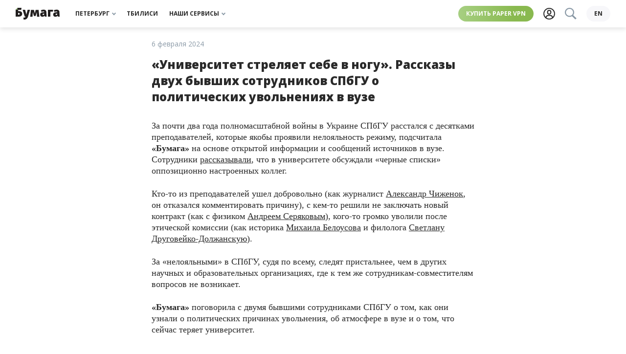

--- FILE ---
content_type: text/html; charset=UTF-8
request_url: https://paperpaper.io/universitet-strelyaet-sebe-v-nogu-ra/
body_size: 27691
content:
<!DOCTYPE html>
<html lang="ru-RU">
<head>
    <meta http-equiv="Content-Type" content="text/html; charset=utf-8"/>
    <meta http-equiv="X-UA-Compatible" content="IE=edge,chrome=1"/>
    <meta name="viewport" content="width=device-width, initial-scale=1.0, minimum-scale=1.0, maximum-scale=1.0, user-scalable=no"/>

    <link rel="apple-touch-icon" sizes="180x180" href="/wp-content/themes/paperpress_evolved/resources/favicons/apple-touch-icon.png?v=PYA94QQ3qG">
    <link rel="icon" type="image/png" sizes="32x32" href="/wp-content/themes/paperpress_evolved/resources/favicons/favicon-32x32.png?v=PYA94QQ3qG">
    <link rel="icon" type="image/png" sizes="16x16" href="/wp-content/themes/paperpress_evolved/resources/favicons/favicon-16x16.png?v=PYA94QQ3qG">
    <link rel="manifest" href="/wp-content/themes/paperpress_evolved/resources/favicons/site.webmanifest?v=PYA94QQ3qG">
    <link rel="shortcut icon" href="/wp-content/themes/paperpress_evolved/resources/favicons/favicon.ico?v=PYA94QQ3qG">
    <meta name="msapplication-TileColor" content="#ffffff">
    <meta name="msapplication-config" content="/wp-content/themes/paperpress_evolved/resources/favicons/browserconfig.xml?v=PYA94QQ3qG">
    <meta name="theme-color" content="#8cb662">

    <meta property="og:title" content="«Университет стреляет себе в ногу»."/>
    <meta property="og:url" content="https://paperpaper.io/universitet-strelyaet-sebe-v-nogu-ra/"/>
    <meta property="og:description" content="Рассказы двух бывших сотрудников СПбГУ о политических увольнениях в вузе"/>
    <meta property="og:locale" content="ru_RU"/>
    <meta property="og:image" content="https://paperpaper.io/wp-content/uploads/2024/02/obloga-uvolneniya-spbgu.png"/>
    <meta property="vk:app_id" content="2835121"/>
    <meta property="og:site_name" content="«Бумага»"/>

    <meta name="twitter:card" content="summary_large_image"/>
    <meta name="twitter:site" content="@paperpaper_ru"/>
    <meta name="description" content="Рассказы двух бывших сотрудников СПбГУ о политических увольнениях в вузе"/>
    <meta name="google-site-verification" content="L4cY7B2_4ehl7GzX8yvGiU12k-C8v6U4IjLEy9A7P9o"/>
    <meta name="yandex-verification" content="814963d664e8ff54"/>
    <meta name="pmail-verification" content="6bda91c6a2d9101953a41dc8bae8dcda"/>
    <meta name="p:domain_verify" content="e4e579be4929736bc6135be16c7651b3"/>

    
    <title>«Университет стреляет себе в ногу».. «Бумага»</title>

    <script>window.yaContextCb = window.yaContextCb || []</script>

    <link rel="canonical" href="https://paperpaper.io/universitet-strelyaet-sebe-v-nogu-ra/">

                <meta property="og:type" content="article"/>
    <meta property="article:published_time" content="2024-02-06T18:14:35+03:00"/>
    <meta property="article:modified_time" content="2024-02-08T10:44:15+03:00"/>
            <meta property="article:author" content="Екатерина Баркалова"/>
        <meta property="article:section" content="Интервью"/>
            <meta property="article:tag" content="СПбГУ"/>
            <meta property="article:tag" content="увольнение"/>
    
    <link rel="preconnect" href="https://fonts.googleapis.com">
    <link rel="preconnect" href="https://fonts.gstatic.com" crossorigin>
    <link href="https://fonts.googleapis.com/css2?family=Open+Sans:ital,wght@0,400;0,700;0,800;1,400&family=Roboto+Slab:wght@400;700&display=swap" rel="stylesheet">
    <link href="https://paperpaper.io/feed/?service" rel="alternate" type="application/rss+xml" title="«Бумага»"/>

    
    <meta name='robots' content='max-image-preview:large' />
	<style>img:is([sizes="auto" i], [sizes^="auto," i]) { contain-intrinsic-size: 3000px 1500px }</style>
	<link rel="alternate" hreflang="ru" href="https://paperpaper.io/universitet-strelyaet-sebe-v-nogu-ra/" />
<link rel="alternate" hreflang="x-default" href="https://paperpaper.io/universitet-strelyaet-sebe-v-nogu-ra/" />
<link rel='dns-prefetch' href='//paperpaper.io' />
<link rel='stylesheet' id='paperpress-evolution-setka-css' href='https://paperpaper.io/wp-content/uploads/setka-editor/clients/wS3E795LLBDy8F6iCV7qcHGQaEu1PQWi/css/208______________1_746.min.css' type='text/css' media='all' />
<style id='co-authors-plus-coauthors-style-inline-css' type='text/css'>
.wp-block-co-authors-plus-coauthors.is-layout-flow [class*=wp-block-co-authors-plus]{display:inline}

</style>
<style id='co-authors-plus-avatar-style-inline-css' type='text/css'>
.wp-block-co-authors-plus-avatar :where(img){height:auto;max-width:100%;vertical-align:bottom}.wp-block-co-authors-plus-coauthors.is-layout-flow .wp-block-co-authors-plus-avatar :where(img){vertical-align:middle}.wp-block-co-authors-plus-avatar:is(.alignleft,.alignright){display:table}.wp-block-co-authors-plus-avatar.aligncenter{display:table;margin-inline:auto}

</style>
<style id='co-authors-plus-image-style-inline-css' type='text/css'>
.wp-block-co-authors-plus-image{margin-bottom:0}.wp-block-co-authors-plus-image :where(img){height:auto;max-width:100%;vertical-align:bottom}.wp-block-co-authors-plus-coauthors.is-layout-flow .wp-block-co-authors-plus-image :where(img){vertical-align:middle}.wp-block-co-authors-plus-image:is(.alignfull,.alignwide) :where(img){width:100%}.wp-block-co-authors-plus-image:is(.alignleft,.alignright){display:table}.wp-block-co-authors-plus-image.aligncenter{display:table;margin-inline:auto}

</style>
<style id='safe-svg-svg-icon-style-inline-css' type='text/css'>
.safe-svg-cover{text-align:center}.safe-svg-cover .safe-svg-inside{display:inline-block;max-width:100%}.safe-svg-cover svg{height:100%;max-height:100%;max-width:100%;width:100%}

</style>
<style id='global-styles-inline-css' type='text/css'>
:root{--wp--preset--aspect-ratio--square: 1;--wp--preset--aspect-ratio--4-3: 4/3;--wp--preset--aspect-ratio--3-4: 3/4;--wp--preset--aspect-ratio--3-2: 3/2;--wp--preset--aspect-ratio--2-3: 2/3;--wp--preset--aspect-ratio--16-9: 16/9;--wp--preset--aspect-ratio--9-16: 9/16;--wp--preset--color--black: #000000;--wp--preset--color--cyan-bluish-gray: #abb8c3;--wp--preset--color--white: #ffffff;--wp--preset--color--pale-pink: #f78da7;--wp--preset--color--vivid-red: #cf2e2e;--wp--preset--color--luminous-vivid-orange: #ff6900;--wp--preset--color--luminous-vivid-amber: #fcb900;--wp--preset--color--light-green-cyan: #7bdcb5;--wp--preset--color--vivid-green-cyan: #00d084;--wp--preset--color--pale-cyan-blue: #8ed1fc;--wp--preset--color--vivid-cyan-blue: #0693e3;--wp--preset--color--vivid-purple: #9b51e0;--wp--preset--gradient--vivid-cyan-blue-to-vivid-purple: linear-gradient(135deg,rgba(6,147,227,1) 0%,rgb(155,81,224) 100%);--wp--preset--gradient--light-green-cyan-to-vivid-green-cyan: linear-gradient(135deg,rgb(122,220,180) 0%,rgb(0,208,130) 100%);--wp--preset--gradient--luminous-vivid-amber-to-luminous-vivid-orange: linear-gradient(135deg,rgba(252,185,0,1) 0%,rgba(255,105,0,1) 100%);--wp--preset--gradient--luminous-vivid-orange-to-vivid-red: linear-gradient(135deg,rgba(255,105,0,1) 0%,rgb(207,46,46) 100%);--wp--preset--gradient--very-light-gray-to-cyan-bluish-gray: linear-gradient(135deg,rgb(238,238,238) 0%,rgb(169,184,195) 100%);--wp--preset--gradient--cool-to-warm-spectrum: linear-gradient(135deg,rgb(74,234,220) 0%,rgb(151,120,209) 20%,rgb(207,42,186) 40%,rgb(238,44,130) 60%,rgb(251,105,98) 80%,rgb(254,248,76) 100%);--wp--preset--gradient--blush-light-purple: linear-gradient(135deg,rgb(255,206,236) 0%,rgb(152,150,240) 100%);--wp--preset--gradient--blush-bordeaux: linear-gradient(135deg,rgb(254,205,165) 0%,rgb(254,45,45) 50%,rgb(107,0,62) 100%);--wp--preset--gradient--luminous-dusk: linear-gradient(135deg,rgb(255,203,112) 0%,rgb(199,81,192) 50%,rgb(65,88,208) 100%);--wp--preset--gradient--pale-ocean: linear-gradient(135deg,rgb(255,245,203) 0%,rgb(182,227,212) 50%,rgb(51,167,181) 100%);--wp--preset--gradient--electric-grass: linear-gradient(135deg,rgb(202,248,128) 0%,rgb(113,206,126) 100%);--wp--preset--gradient--midnight: linear-gradient(135deg,rgb(2,3,129) 0%,rgb(40,116,252) 100%);--wp--preset--font-size--small: 13px;--wp--preset--font-size--medium: 20px;--wp--preset--font-size--large: 36px;--wp--preset--font-size--x-large: 42px;--wp--preset--spacing--20: 0.44rem;--wp--preset--spacing--30: 0.67rem;--wp--preset--spacing--40: 1rem;--wp--preset--spacing--50: 1.5rem;--wp--preset--spacing--60: 2.25rem;--wp--preset--spacing--70: 3.38rem;--wp--preset--spacing--80: 5.06rem;--wp--preset--shadow--natural: 6px 6px 9px rgba(0, 0, 0, 0.2);--wp--preset--shadow--deep: 12px 12px 50px rgba(0, 0, 0, 0.4);--wp--preset--shadow--sharp: 6px 6px 0px rgba(0, 0, 0, 0.2);--wp--preset--shadow--outlined: 6px 6px 0px -3px rgba(255, 255, 255, 1), 6px 6px rgba(0, 0, 0, 1);--wp--preset--shadow--crisp: 6px 6px 0px rgba(0, 0, 0, 1);}:where(body) { margin: 0; }.wp-site-blocks > .alignleft { float: left; margin-right: 2em; }.wp-site-blocks > .alignright { float: right; margin-left: 2em; }.wp-site-blocks > .aligncenter { justify-content: center; margin-left: auto; margin-right: auto; }:where(.is-layout-flex){gap: 0.5em;}:where(.is-layout-grid){gap: 0.5em;}.is-layout-flow > .alignleft{float: left;margin-inline-start: 0;margin-inline-end: 2em;}.is-layout-flow > .alignright{float: right;margin-inline-start: 2em;margin-inline-end: 0;}.is-layout-flow > .aligncenter{margin-left: auto !important;margin-right: auto !important;}.is-layout-constrained > .alignleft{float: left;margin-inline-start: 0;margin-inline-end: 2em;}.is-layout-constrained > .alignright{float: right;margin-inline-start: 2em;margin-inline-end: 0;}.is-layout-constrained > .aligncenter{margin-left: auto !important;margin-right: auto !important;}.is-layout-constrained > :where(:not(.alignleft):not(.alignright):not(.alignfull)){margin-left: auto !important;margin-right: auto !important;}body .is-layout-flex{display: flex;}.is-layout-flex{flex-wrap: wrap;align-items: center;}.is-layout-flex > :is(*, div){margin: 0;}body .is-layout-grid{display: grid;}.is-layout-grid > :is(*, div){margin: 0;}body{padding-top: 0px;padding-right: 0px;padding-bottom: 0px;padding-left: 0px;}a:where(:not(.wp-element-button)){text-decoration: underline;}:root :where(.wp-element-button, .wp-block-button__link){background-color: #32373c;border-width: 0;color: #fff;font-family: inherit;font-size: inherit;line-height: inherit;padding: calc(0.667em + 2px) calc(1.333em + 2px);text-decoration: none;}.has-black-color{color: var(--wp--preset--color--black) !important;}.has-cyan-bluish-gray-color{color: var(--wp--preset--color--cyan-bluish-gray) !important;}.has-white-color{color: var(--wp--preset--color--white) !important;}.has-pale-pink-color{color: var(--wp--preset--color--pale-pink) !important;}.has-vivid-red-color{color: var(--wp--preset--color--vivid-red) !important;}.has-luminous-vivid-orange-color{color: var(--wp--preset--color--luminous-vivid-orange) !important;}.has-luminous-vivid-amber-color{color: var(--wp--preset--color--luminous-vivid-amber) !important;}.has-light-green-cyan-color{color: var(--wp--preset--color--light-green-cyan) !important;}.has-vivid-green-cyan-color{color: var(--wp--preset--color--vivid-green-cyan) !important;}.has-pale-cyan-blue-color{color: var(--wp--preset--color--pale-cyan-blue) !important;}.has-vivid-cyan-blue-color{color: var(--wp--preset--color--vivid-cyan-blue) !important;}.has-vivid-purple-color{color: var(--wp--preset--color--vivid-purple) !important;}.has-black-background-color{background-color: var(--wp--preset--color--black) !important;}.has-cyan-bluish-gray-background-color{background-color: var(--wp--preset--color--cyan-bluish-gray) !important;}.has-white-background-color{background-color: var(--wp--preset--color--white) !important;}.has-pale-pink-background-color{background-color: var(--wp--preset--color--pale-pink) !important;}.has-vivid-red-background-color{background-color: var(--wp--preset--color--vivid-red) !important;}.has-luminous-vivid-orange-background-color{background-color: var(--wp--preset--color--luminous-vivid-orange) !important;}.has-luminous-vivid-amber-background-color{background-color: var(--wp--preset--color--luminous-vivid-amber) !important;}.has-light-green-cyan-background-color{background-color: var(--wp--preset--color--light-green-cyan) !important;}.has-vivid-green-cyan-background-color{background-color: var(--wp--preset--color--vivid-green-cyan) !important;}.has-pale-cyan-blue-background-color{background-color: var(--wp--preset--color--pale-cyan-blue) !important;}.has-vivid-cyan-blue-background-color{background-color: var(--wp--preset--color--vivid-cyan-blue) !important;}.has-vivid-purple-background-color{background-color: var(--wp--preset--color--vivid-purple) !important;}.has-black-border-color{border-color: var(--wp--preset--color--black) !important;}.has-cyan-bluish-gray-border-color{border-color: var(--wp--preset--color--cyan-bluish-gray) !important;}.has-white-border-color{border-color: var(--wp--preset--color--white) !important;}.has-pale-pink-border-color{border-color: var(--wp--preset--color--pale-pink) !important;}.has-vivid-red-border-color{border-color: var(--wp--preset--color--vivid-red) !important;}.has-luminous-vivid-orange-border-color{border-color: var(--wp--preset--color--luminous-vivid-orange) !important;}.has-luminous-vivid-amber-border-color{border-color: var(--wp--preset--color--luminous-vivid-amber) !important;}.has-light-green-cyan-border-color{border-color: var(--wp--preset--color--light-green-cyan) !important;}.has-vivid-green-cyan-border-color{border-color: var(--wp--preset--color--vivid-green-cyan) !important;}.has-pale-cyan-blue-border-color{border-color: var(--wp--preset--color--pale-cyan-blue) !important;}.has-vivid-cyan-blue-border-color{border-color: var(--wp--preset--color--vivid-cyan-blue) !important;}.has-vivid-purple-border-color{border-color: var(--wp--preset--color--vivid-purple) !important;}.has-vivid-cyan-blue-to-vivid-purple-gradient-background{background: var(--wp--preset--gradient--vivid-cyan-blue-to-vivid-purple) !important;}.has-light-green-cyan-to-vivid-green-cyan-gradient-background{background: var(--wp--preset--gradient--light-green-cyan-to-vivid-green-cyan) !important;}.has-luminous-vivid-amber-to-luminous-vivid-orange-gradient-background{background: var(--wp--preset--gradient--luminous-vivid-amber-to-luminous-vivid-orange) !important;}.has-luminous-vivid-orange-to-vivid-red-gradient-background{background: var(--wp--preset--gradient--luminous-vivid-orange-to-vivid-red) !important;}.has-very-light-gray-to-cyan-bluish-gray-gradient-background{background: var(--wp--preset--gradient--very-light-gray-to-cyan-bluish-gray) !important;}.has-cool-to-warm-spectrum-gradient-background{background: var(--wp--preset--gradient--cool-to-warm-spectrum) !important;}.has-blush-light-purple-gradient-background{background: var(--wp--preset--gradient--blush-light-purple) !important;}.has-blush-bordeaux-gradient-background{background: var(--wp--preset--gradient--blush-bordeaux) !important;}.has-luminous-dusk-gradient-background{background: var(--wp--preset--gradient--luminous-dusk) !important;}.has-pale-ocean-gradient-background{background: var(--wp--preset--gradient--pale-ocean) !important;}.has-electric-grass-gradient-background{background: var(--wp--preset--gradient--electric-grass) !important;}.has-midnight-gradient-background{background: var(--wp--preset--gradient--midnight) !important;}.has-small-font-size{font-size: var(--wp--preset--font-size--small) !important;}.has-medium-font-size{font-size: var(--wp--preset--font-size--medium) !important;}.has-large-font-size{font-size: var(--wp--preset--font-size--large) !important;}.has-x-large-font-size{font-size: var(--wp--preset--font-size--x-large) !important;}
:where(.wp-block-post-template.is-layout-flex){gap: 1.25em;}:where(.wp-block-post-template.is-layout-grid){gap: 1.25em;}
:where(.wp-block-columns.is-layout-flex){gap: 2em;}:where(.wp-block-columns.is-layout-grid){gap: 2em;}
:root :where(.wp-block-pullquote){font-size: 1.5em;line-height: 1.6;}
</style>
<link rel='stylesheet' id='wpml-blocks-css' href='https://paperpaper.io/wp-content/plugins/sitepress-multilingual-cms/dist/css/blocks/styles.css' type='text/css' media='all' />
<link rel='stylesheet' id='paperpress-evolution-style-css' href='https://paperpaper.io/wp-content/themes/paperpress_evolved/resources/dist/styles/style.f8240e1309bb4af24207.css' type='text/css' media='all' />
<script type="text/javascript" defer src="https://paperpaper.io/wp-content/themes/paperpress_evolved/resources/dist/scripts/setka.78c5265b2572a1dc11a7.js" id="setka-script-js"></script>
<script type="text/javascript" id="wpml-cookie-js-extra">
/* <![CDATA[ */
var wpml_cookies = {"wp-wpml_current_language":{"value":"ru","expires":1,"path":"\/"}};
var wpml_cookies = {"wp-wpml_current_language":{"value":"ru","expires":1,"path":"\/"}};
/* ]]> */
</script>
<script type="text/javascript" defer src="https://paperpaper.io/wp-content/plugins/sitepress-multilingual-cms/res/js/cookies/language-cookie.js" id="wpml-cookie-js" defer="defer" data-wp-strategy="defer"></script>
<link rel='shortlink' href='https://paperpaper.io/?p=631868' />
<meta name="generator" content="WPML ver:4.6.14 stt:1,45;" />
			<style>
				.e-con.e-parent:nth-of-type(n+4):not(.e-lazyloaded):not(.e-no-lazyload),
				.e-con.e-parent:nth-of-type(n+4):not(.e-lazyloaded):not(.e-no-lazyload) * {
					background-image: none !important;
				}
				@media screen and (max-height: 1024px) {
					.e-con.e-parent:nth-of-type(n+3):not(.e-lazyloaded):not(.e-no-lazyload),
					.e-con.e-parent:nth-of-type(n+3):not(.e-lazyloaded):not(.e-no-lazyload) * {
						background-image: none !important;
					}
				}
				@media screen and (max-height: 640px) {
					.e-con.e-parent:nth-of-type(n+2):not(.e-lazyloaded):not(.e-no-lazyload),
					.e-con.e-parent:nth-of-type(n+2):not(.e-lazyloaded):not(.e-no-lazyload) * {
						background-image: none !important;
					}
				}
			</style>
			<link rel="amphtml" href="https://paperpaper.io/universitet-strelyaet-sebe-v-nogu-ra/?amp">

    <script type="text/javascript">
        const dimensionValues = {'dimension1': 'Редакционный', 'dimension2': 'Интервью'};
    </script>
    <script type="application/ld+json">
        {
            "@context": "https://schema.org",
            "@type": "NewsArticle",
            "headline": "«Университет стреляет себе в ногу».",
            "image": ["https://paperpaper.io/wp-content/uploads/2024/02/obloga-uvolneniya-spbgu.png","https://paperpaper.io/wp-content/uploads/2024/02/obloga-uvolneniya-spbgu.png","https://paperpaper.io/wp-content/uploads/2024/02/obloga-uvolneniya-spbgu.png","https://paperpaper.io/wp-content/uploads/2024/02/obloga-uvolneniya-spbgu-150x150.png"],
            "datePublished": "2024-02-06T18:14:35+03:00",
            "dateModified": "2024-02-08T10:44:15+03:00",
            "author": [{
                    "@type": "Person",
                    "name": "Екатерина Баркалова",
                    "url": "https://paperpaper.io/author/ekaterina_barkalova/"
                }]
        }
    </script>

    </head>
<body>
    <div class="base">
            <div class="banner-top">
            <!--AdFox START-->
        <!--paperpaper_ru-->
        <!--Площадка: paperpaper / * / *-->
        <!--Тип баннера: Верхний баннер десктоп-->
        <!--Расположение: верх страницы-->
        <div id="adfox_163896925908651085"></div>
        <script>
            window.yaContextCb.push(()=>{
                Ya.adfoxCode.createAdaptive({
                    ownerId: 233190,
                    containerId: 'adfox_163896925908651085',
                    params: {
                        pp: 'g',
                        ps: 'byhv',
                        p2: 'garj',
                        puid1: ''
                    }
                }, ['desktop'], {
                    tabletWidth: 1000,
                    phoneWidth: 560,
                    isAutoReloads: true
                })
            })
        </script>

        <!--AdFox START-->
        <!--paperpaper_ru-->
        <!--Площадка: paperpaper / * / *-->
        <!--Тип баннера: Верхний баннер планшет-->
        <!--Расположение: верх страницы-->
        <div id="adfox_16389693248829631"></div>
        <script>
            window.yaContextCb.push(()=>{
                Ya.adfoxCode.createAdaptive({
                    ownerId: 233190,
                    containerId: 'adfox_16389693248829631',
                    params: {
                        pp: 'g',
                        ps: 'byhv',
                        p2: 'garl',
                        puid1: ''
                    }
                }, ['tablet'], {
                    tabletWidth: 1000,
                    phoneWidth: 560,
                    isAutoReloads: true
                })
            })
        </script>

        <!--AdFox START-->
        <!--paperpaper_ru-->
        <!--Площадка: paperpaper / * / *-->
        <!--Тип баннера: Верхний баннер мобильный-->
        <!--Расположение: верх страницы-->
        <div id="adfox_16389693775083824"></div>
        <script>
            window.yaContextCb.push(()=>{
                Ya.adfoxCode.createAdaptive({
                    ownerId: 233190,
                    containerId: 'adfox_16389693775083824',
                    params: {
                        pp: 'g',
                        ps: 'byhv',
                        p2: 'garn',
                        puid1: ''
                    }
                }, ['phone'], {
                    tabletWidth: 1000,
                    phoneWidth: 560,
                    isAutoReloads: true
                })
            })
        </script>
    </div>


<header class="header js-header">
    <div class="header__body">
        <div class="header__left">
            

<a class="logo js-track-header-logo-click" href="/"></a>

        </div>
        <nav class="menu-block header__center">
            


<span class="menu-item__wrapper">
    <a
        class="menu-item js-track-header-menu-item js-menu-item"
                data-for="header3"            >
        Петербург
                    <div class="menu-item__arrow"></div>
            </a>
</span>

            


<span class="menu-item__wrapper">
    <a
        class="menu-item js-track-header-menu-item "
        href="/category/kartuli/"                    >
        Тбилиси
            </a>
</span>

            


<span class="menu-item__wrapper">
    <a
        class="menu-item js-track-header-menu-item js-menu-item"
                data-for="header10"            >
        Наши сервисы
                    <div class="menu-item__arrow"></div>
            </a>
</span>

    </nav>

        <div class="header__right">
            <a class="highlight js-track-header-menu-item header__highlight" href="https://storage.googleapis.com/papervpn/go?to=/">
    Купить Paper VPN
</a>

            <div class="header__icons">
                <a class="user-button js-track-profile" href="https://paperpaper.io/profile/">
    <svg class="svgicon user-button__icon ">
    <use href="/wp-content/themes/paperpress_evolved/resources/dist/svg-symbols.07ff8101c63329f45972.svg#user-icon"></use>
</svg>

</a>

                <div class=" search-button__wrapper js-element-search-button">
    <button class="search-button--disabled">
        <svg class="svgicon  ">
    <use href="/wp-content/themes/paperpress_evolved/resources/dist/svg-symbols.07ff8101c63329f45972.svg#search"></use>
</svg>

    </button>
</div>

            </div>
                            <a class="language-switcher js-track-language-switcher-click" href="https://paperpaper.io/en/">
    en
</a>

                    </div>
    </div>
                            
        
        
        
        
                            
        
        
        
        
                        

<nav
    class="submenu js-submenu hidden"
    id="submenu-header3"
    >
            <div class="submenu__column">
                            


<span class="menu-item__wrapper">
    <a
        class="menu-item submenu__item js-track-header-submenu-item "
        href="/category/news/"                    >
        Новости
            </a>
</span>

                            


<span class="menu-item__wrapper">
    <a
        class="menu-item submenu__item js-track-header-submenu-item "
        href="/category/features/"                    >
        Истории
            </a>
</span>

                            


<span class="menu-item__wrapper">
    <a
        class="menu-item submenu__item js-track-header-submenu-item "
        href="/category/main-cats/cheburnet-i-kiberbezopasnost/"                    >
        Чебурнет
            </a>
</span>

                            


<span class="menu-item__wrapper">
    <a
        class="menu-item submenu__item js-track-header-submenu-item "
        href="/category/guides/"                    >
        Гиды
            </a>
</span>

                            


<span class="menu-item__wrapper">
    <a
        class="menu-item submenu__item js-track-header-submenu-item "
        href="/subscribe/"                    >
        Рассылки
            </a>
</span>

                    </div>
            <div class="submenu__column">
                            


<span class="menu-item__wrapper">
    <a
        class="menu-item submenu__item js-track-header-submenu-item "
        href="https://paperagency.team/spb-guides/gotospb"                    >
        📍 Скачать гайды
            </a>
</span>

                            


<span class="menu-item__wrapper">
    <a
        class="menu-item submenu__item js-track-header-submenu-item "
        href="https://paperpaper.io/chto-pochitat-15-knig-na-novogodnie"                    >
        📚 Что почитать
            </a>
</span>

                            


<span class="menu-item__wrapper">
    <a
        class="menu-item submenu__item js-track-header-submenu-item "
        href="https://paperpaper.io/chto-posmotret-30-filmov-i-serialov-ko/"                    >
        🍿 Что посмотреть
            </a>
</span>

                            


<span class="menu-item__wrapper">
    <a
        class="menu-item submenu__item js-track-header-submenu-item "
        href="https://t.me/paperpaper_ru"                    >
        Мы в телеграме
            </a>
</span>

                            


<span class="menu-item__wrapper">
    <a
        class="menu-item submenu__item js-track-header-submenu-item "
        href="https://www.instagram.com/paperpaper_ru/"                    >
        Мы в инстаграме
            </a>
</span>

                    </div>
    </nav>

                                                
        
        
        
        
                        

<nav
    class="submenu js-submenu hidden"
    id="submenu-header10"
    >
            <div class="submenu__column">
                            


<span class="menu-item__wrapper">
    <a
        class="menu-item submenu__item js-track-header-submenu-item "
        href="https://paperagency.team/spb-guides/"                    >
        Гайды
            </a>
</span>

                            


<span class="menu-item__wrapper">
    <a
        class="menu-item submenu__item js-track-header-submenu-item "
        href="https://klubklub.io/?utm_source=paper_site_09_24&amp;utm_medium=paper_site_09_24&amp;utm_campaign=paper_site_09_24"                    >
        Клуб
            </a>
</span>

                            


<span class="menu-item__wrapper">
    <a
        class="menu-item submenu__item js-track-header-submenu-item "
        href="https://storage.googleapis.com/papervpn/go?to=/"                    >
        Paper VPN
            </a>
</span>

                            


<span class="menu-item__wrapper">
    <a
        class="menu-item submenu__item js-track-header-submenu-item "
        href="https://paperagency.team/"                    >
        Сотрудничество
            </a>
</span>

                            


<span class="menu-item__wrapper">
    <a
        class="menu-item submenu__item js-track-header-submenu-item "
        href="https://papersupport.ru/"                    >
        Поддержать «Бумагу»
            </a>
</span>

                    </div>
    </nav>

            </header>

<section class="header__bottom-line js-header">
    <nav class="menu-block header__bottom">
            


<span class="menu-item__wrapper">
    <a
        class="menu-item js-track-header-menu-item js-menu-item"
                data-for="headerBottom3"            >
        Петербург
                    <div class="menu-item__arrow"></div>
            </a>
</span>

            


<span class="menu-item__wrapper">
    <a
        class="menu-item js-track-header-menu-item "
        href="/category/kartuli/"                    >
        Тбилиси
            </a>
</span>

            


<span class="menu-item__wrapper">
    <a
        class="menu-item js-track-header-menu-item js-menu-item"
                data-for="headerBottom10"            >
        Наши сервисы
                    <div class="menu-item__arrow"></div>
            </a>
</span>

    </nav>

                            
        
        
        
        
                            
        
        
        
        
                        

<nav
    class="submenu js-submenu hidden"
    id="submenu-headerBottom3"
    >
            <div class="submenu__column">
                            


<span class="menu-item__wrapper">
    <a
        class="menu-item submenu__item js-track-header-submenu-item "
        href="/category/news/"                    >
        Новости
            </a>
</span>

                            


<span class="menu-item__wrapper">
    <a
        class="menu-item submenu__item js-track-header-submenu-item "
        href="/category/features/"                    >
        Истории
            </a>
</span>

                            


<span class="menu-item__wrapper">
    <a
        class="menu-item submenu__item js-track-header-submenu-item "
        href="/category/main-cats/cheburnet-i-kiberbezopasnost/"                    >
        Чебурнет
            </a>
</span>

                            


<span class="menu-item__wrapper">
    <a
        class="menu-item submenu__item js-track-header-submenu-item "
        href="/category/guides/"                    >
        Гиды
            </a>
</span>

                            


<span class="menu-item__wrapper">
    <a
        class="menu-item submenu__item js-track-header-submenu-item "
        href="/subscribe/"                    >
        Рассылки
            </a>
</span>

                    </div>
            <div class="submenu__column">
                            


<span class="menu-item__wrapper">
    <a
        class="menu-item submenu__item js-track-header-submenu-item "
        href="https://paperagency.team/spb-guides/gotospb"                    >
        📍 Скачать гайды
            </a>
</span>

                            


<span class="menu-item__wrapper">
    <a
        class="menu-item submenu__item js-track-header-submenu-item "
        href="https://paperpaper.io/chto-pochitat-15-knig-na-novogodnie"                    >
        📚 Что почитать
            </a>
</span>

                            


<span class="menu-item__wrapper">
    <a
        class="menu-item submenu__item js-track-header-submenu-item "
        href="https://paperpaper.io/chto-posmotret-30-filmov-i-serialov-ko/"                    >
        🍿 Что посмотреть
            </a>
</span>

                            


<span class="menu-item__wrapper">
    <a
        class="menu-item submenu__item js-track-header-submenu-item "
        href="https://t.me/paperpaper_ru"                    >
        Мы в телеграме
            </a>
</span>

                            


<span class="menu-item__wrapper">
    <a
        class="menu-item submenu__item js-track-header-submenu-item "
        href="https://www.instagram.com/paperpaper_ru/"                    >
        Мы в инстаграме
            </a>
</span>

                    </div>
    </nav>

                                                
        
        
        
        
                        

<nav
    class="submenu js-submenu hidden"
    id="submenu-headerBottom10"
    >
            <div class="submenu__column">
                            


<span class="menu-item__wrapper">
    <a
        class="menu-item submenu__item js-track-header-submenu-item "
        href="https://paperagency.team/spb-guides/"                    >
        Гайды
            </a>
</span>

                            


<span class="menu-item__wrapper">
    <a
        class="menu-item submenu__item js-track-header-submenu-item "
        href="https://klubklub.io/?utm_source=paper_site_09_24&amp;utm_medium=paper_site_09_24&amp;utm_campaign=paper_site_09_24"                    >
        Клуб
            </a>
</span>

                            


<span class="menu-item__wrapper">
    <a
        class="menu-item submenu__item js-track-header-submenu-item "
        href="https://storage.googleapis.com/papervpn/go?to=/"                    >
        Paper VPN
            </a>
</span>

                            


<span class="menu-item__wrapper">
    <a
        class="menu-item submenu__item js-track-header-submenu-item "
        href="https://paperagency.team/"                    >
        Сотрудничество
            </a>
</span>

                            


<span class="menu-item__wrapper">
    <a
        class="menu-item submenu__item js-track-header-submenu-item "
        href="https://papersupport.ru/"                    >
        Поддержать «Бумагу»
            </a>
</span>

                    </div>
    </nav>

            </section>


                    <div class="banner-special js-track-banner-special">
    <!--AdFox START-->
    <!--paperpaper_ru-->
    <!--Площадка: paperpaper / Основной раздел / Сквозной баннер-->
    <!--Категория: <не задана>-->
    <!--Тип баннера: Сквозной баннер (главная и материалы)-->
    <div id="adfox_16457898576728408"></div>
    <script>
        window.yaContextCb.push(() => {
            Ya.adfoxCode.create({
                ownerId: 233190,
                containerId: 'adfox_16457898576728408',
                params: {
                    p1: 'cspce',
                    p2: 'hneb',
                    puid1: ''
                }
            })
        })
    </script>
</div>

        
            

    <div class="text__page">
                
        <article class="text">
                <div class="js-element-typo-button"></div>


                
<div class="text__title-block">
        
<div class="headline ">
    <div class="headline__date">6 февраля 2024</div>
</div>

    <h1 class="text__title">«Университет стреляет себе в ногу». Рассказы двух бывших сотрудников СПбГУ о политических увольнениях в вузе</h1>
    </div>

            <div class="text__content-wrapper js-typo-button-root">
                                <div class="text__content js-text-content  elementor-kit-635436">
                    <div class="stk-post stk-layout_6col-flex stk-theme_2045 wp-exclude-emoji" data-stk='{"images":[{"id":631869,"alt":"","caption":""}]}' data-ui-id="post" data-ce-tag="post" data-reset-type="class" data-layout-type="auto" data-editor-version="3.2.8-rc1"><div class="stk-theme_2045__mb_2 stk-grid" data-ce-tag="grid"><div data-col-width="1" class="stk-grid-col stk-grid-col_empty" data-ce-tag="grid-col"><p class="ce-element--empty stk-element_no-text stk-reset wp-exclude-emoji" data-ce-tag="paragraph"></p></div><div data-col-width="4" class="stk-grid-col stk-grid-col_last" data-ce-tag="grid-col"><p class="stk-theme_2045__style_font_style-1482756539406 stk-reset wp-exclude-emoji" data-ce-tag="paragraph">За почти два года полномасштабной войны в Украине СПбГУ расстался с десятками преподавателей, которые якобы проявили нелояльность режиму, подсчитала <strong class="stk-reset">«Бумага»</strong> на основе открытой информации и сообщений источников в вузе. Сотрудники <a href="https://paperpaper.io/papernews/2022/12/30/prepodavateli-spbgu-zayavili-chto-v-vuz/" target="_blank" class="stk-reset" rel="noopener nofollow noreferrer external">рассказывали</a>, что в университете обсуждали «черные списки» оппозиционно настроенных коллег.</p><p class="stk-theme_2045__style_font_style-1482756539406 stk-reset wp-exclude-emoji" data-ce-tag="paragraph">Кто-то из преподавателей ушел добровольно (как журналист <a href="https://paperpaper.io/papernews/2023/11/21/iz-spbgu-uvolilsya-prepodavatel-pod-r/" target="_blank" class="stk-reset" rel="noopener nofollow noreferrer external" data-gtm-vis-has-fired10171822_255="1">Александр Чиженок</a>, он отказался комментировать причину), с кем-то решили не заключать новый контракт (как с физиком <a href="https://paperpaper.io/zachistka-nauki-fizik-andrej-seryakov-p/" target="_blank" class="stk-reset" rel="noopener nofollow noreferrer external" data-gtm-vis-has-fired10171822_255="1">Андреем Серяковым</a>), кого-то громко уволили после этической комиссии (как историка <a href="https://paperpaper.io/na-istfake-spbgu-s-nachala-vojny-boryuts/" target="_blank" class="stk-reset" rel="noopener nofollow noreferrer external" data-gtm-vis-has-fired10171822_255="1">Михаила Белоусова</a> и филолога <a href="https://paperpaper.io/kak-iz-spbgu-uvolili-avtorku-nezavisi/" target="_blank" class="stk-reset" rel="noopener nofollow noreferrer external" data-gtm-vis-has-fired10171822_255="1">Светлану Друговейко-Должанскую</a>). </p><p class="stk-theme_2045__style_font_style-1482756539406 stk-reset wp-exclude-emoji" data-ce-tag="paragraph">За «нелояльными» в СПбГУ, судя по всему, следят пристальнее, чем в других научных и образовательных организациях, где к тем же сотрудникам-совместителям вопросов не возникает.</p><p class="stk-theme_2045__style_font_style-1482756539406 stk-reset wp-exclude-emoji" data-ce-tag="paragraph"><strong class="stk-reset">«Бумага»</strong> поговорила с двумя бывшими сотрудниками СПбГУ о том, как они узнали о политических причинах увольнения, об атмосфере в вузе и о том, что сейчас теряет университет.</p></div><div data-col-width="1" class="stk-grid-col stk-grid-col_empty" data-ce-tag="grid-col"><p class="ce-element--empty stk-element_no-text stk-reset wp-exclude-emoji" data-ce-tag="paragraph"></p></div></div><figure class="stk-reset stk-image-figure stk-theme_2045__author-circle-photo--placeholder" data-caption-disabled="true" data-ce-tag="image-figure"><div class="stk-mask" data-ce-tag="mask"><img loading="lazy" decoding="async" src="https://paperpaper.io/wp-content/uploads/2024/02/portrait-1707231330196.png" data-image-id="631869" data-image-name="portrait_1707231330196.png" class="stk-image stk-reset  wp-image-631869" srcset="https://paperpaper.io/wp-content/uploads/2024/02/portrait-1707231330196.png 300w" width="300" height="300"></div></figure><div class="stk-grid" data-ce-tag="grid"><div data-col-width="1" class="stk-grid-col stk-grid-col_empty" data-ce-tag="grid-col"><p class="ce-element--empty stk-element_no-text stk-reset wp-exclude-emoji" data-ce-tag="paragraph"></p></div><div data-col-width="4" class="stk-grid-col stk-grid-col_last" data-ce-tag="grid-col"><h3 class="align-center stk-theme_2045__style_medium_header stk-theme_2045__mb_0 stk-reset wp-exclude-emoji" data-ce-tag="paragraph"><strong class="stk-reset">Наталия Слюсарь</strong></h3><p class="stk-theme_2045__style_font_style-1482756813287 align-center stk-reset wp-exclude-emoji" data-ce-tag="paragraph">лингвист, работала в СПбГУ до августа 2023 года</p><p class="stk-reset wp-exclude-emoji" data-ce-tag="paragraph">— Я работала в университете официально около 20 лет — с тех пор, как пошла в аспирантуру. Я читала курсы, связанные с экспериментальными исследованиями языка, и про введение в лингвистику. </p><p class="stk-reset wp-exclude-emoji" data-ce-tag="paragraph">С вузом у меня всегда были временные трудовые договоры. Так как у меня есть постоянная работа в другом университете в Москве, то в последние годы в СПбГУ мне оформляли годовые контракты. И этим летом они просто отказались этот контракт возобновлять. </p><p class="stk-reset wp-exclude-emoji" data-ce-tag="paragraph">Формальных причин [для непродления договора] мне не назвали. Но я знаю, почему неформально [со мной перестали сотрудничать]. Через третьи руки до меня дошли слова ректора: это вопрос политический. </p><p class="stk-reset wp-exclude-emoji" data-ce-tag="paragraph">Ко мне могли быть две претензии. Во-первых, я подписывала все открытые письма [против боевых действий] в начале [войны в Украины]. Во-вторых, я выступала против переезда СПбГУ в Шушары.</p><p class="stk-reset wp-exclude-emoji" data-ce-tag="paragraph">[Непродление контракта] не было для меня неожиданным. С начала войны я предполагала, что меня уволят. Тем не менее, в 2022 году меня не уволили. Это случилось только в августе 2023-го.</p><p class="stk-reset wp-exclude-emoji" data-ce-tag="paragraph">Само увольнение меня не расстроило. Но из-за того, что это произошло внезапно и поздно [перед самым началом учебного года], это создало массу проблем другим людям, которые работают на программе. Условно говоря, если бы они объявили о моем увольнении в июне, у людей было бы больше времени, чтобы найти того, кто будет читать мои курсы. </p><p class="stk-reset wp-exclude-emoji" data-ce-tag="paragraph">[Как отразится на вузе мое увольнение?] Пожалуй, я человек, который наиболее активно публикуется по теме экспериментальных исследований языка в России — если брать исследования грамматики. Поэтому, наверное, в том, что я читала эти курсы, был какой-то смысл [для университета].</p><p class="stk-reset wp-exclude-emoji" data-ce-tag="paragraph">Есть ощущение, что [политических увольнений] в СПбГУ очень много. За последние два года вуз покинули довольно много моих знакомых. Обычно всё это происходило тихо, без объяснения причин. При этом многие люди жаловались, что на них оказывалось давление. В фейсбуке я часто видела общие рассуждения о «тотальной слежке» в университете: кому-то было некомфортно заходить в аудиторию, кого-то ограничивали. Но со мной такого не было: мне никто ничего не запрещал, не рекомендовал, не требовал выступать с заявлениями и не говорил, что я делаю что-то не так. Тем более я занимаюсь такой областью, где не задействована актуальная повестка, [поэтому я не замечала проникновения каких-либо цензурных практик или замалчивания]. </p><p class="stk-theme_2045__mb_15 stk-reset wp-exclude-emoji" data-ce-tag="paragraph">Сейчас у меня остается основное место работы в другом университете. Мое увольнение из СПбГУ, конечно, кажется сегодня маленькой проблемой. Меня в целом огорчает то, что происходит в стране. </p><h3 class="stk-theme_2045__style_medium_header stk-theme_2045__mb_0 align-center stk-reset wp-exclude-emoji" data-ce-tag="paragraph"><strong class="stk-reset">Старший научный сотрудник</strong></h3><p class="stk-theme_2045__style_font_style-1482756813287 align-center stk-reset wp-exclude-emoji" data-ce-tag="paragraph">работал в СПбГУ до января 2024 года</p><p class="stk-reset wp-exclude-emoji" data-ce-tag="paragraph">— Я сотрудничал с СПбГУ порядка семи лет. Каждый год нас в декабре увольняли, а в январе-феврале брали заново. В университете у многих <span class="stk-reset" data-stk-footnote-link="fnWi8dC">среднесрочные</span> трудовые договоры, и обычно с переоформлением всё было в порядке — это скорее формальное мероприятие. </p><p class="stk-reset wp-exclude-emoji" data-ce-tag="paragraph">Однако в прошлом году университет уволил многих сотрудников, находящихся физически за границей, в том числе и заведующую нашей лабораторией. Она предлагала лабораторию передать мне, как и должность заведующего. Но в управлении научных исследований мне сообщили, что этот вариант не пройдет, потому что по результатам проверки службы безопасности я в «черном списке» и дальше со мной вообще нельзя заключать контракт.</p><p class="stk-reset wp-exclude-emoji" data-ce-tag="paragraph">Я задал вопрос, как я мог оказаться в «черном списке», но мне в управлении сказали, что они не знают и что это решает СБ (служба безопасности — прим. <strong class="stk-reset">«</strong><strong class="stk-reset">Бумаги</strong><strong class="stk-reset">»</strong>). Причем не очень понятно, какая это служба: внутренняя или внешняя, которая извне о чем-либо университету сообщает.</p><p class="stk-reset wp-exclude-emoji" data-ce-tag="paragraph">Может быть, [непродление контракта] связано с утечкой «Умного голосования» или открытым письмом универсантов. Когда развернулась история с тем, что сотрудники полиции <a href="https://www.kommersant.ru/doc/4947979" target="_blank" class="stk-reset" rel="noopener nofollow noreferrer external">проверяют</a> адреса зарегистрированных пользователей из слитых баз данных, ко мне тоже приходили. Также я подписывал открытое письмо сотрудников и студентов СПбГУ [против войны в Украине]. В остальном никакой крамолы за мной не числится. </p><p class="stk-reset wp-exclude-emoji" data-ce-tag="paragraph">Честно говоря, я думал, что мне просто не повезло и что мой случай [увольнения] скорее уникальный. Для меня это было неожиданно, ведь у меня не было каких-то административных дел или чего-то еще. Но потом я наткнулся на <a href="https://t.me/sexcolliderrock/154" target="_blank" class="stk-reset" rel="noopener nofollow noreferrer external" data-gtm-vis-has-fired10171822_255="1">пост</a> Андрея Серякова [— исследователя лаборатории физики сверхвысоких энергий в СПбГУ, с которым также не продлили контракт и который также <a href="https://paperpaper.io/zachistka-nauki-fizik-andrej-seryakov-p/" target="_blank" class="stk-reset" rel="noopener nofollow noreferrer external" data-gtm-vis-has-fired10171822_255="1">предполагает</a>, что причинами увольнений может быть список «Умного голосования»]. </p><p class="stk-reset wp-exclude-emoji" data-ce-tag="paragraph">При этом никакой цензуры или давления в СПбГУ в отношении меня я не замечал. Моя область исследований связана с вечными вещами, которые не зависят от политической ситуации. </p><p class="stk-reset wp-exclude-emoji" data-ce-tag="paragraph">История с СПбГУ для меня совершенно не понятна. Сейчас я на полставки по-прежнему работаю в другом образовательном проекте, который связан с государством. Когда у меня было переоформление, ко мне не возникло вопросов, хотя там проверка по службе безопасности довольно жесткая. </p><p class="stk-reset wp-exclude-emoji" data-ce-tag="paragraph">Мое увольнение вряд ли сильно повлияет на СПбГУ, я просто маленький кирпичик в большой стене. Но в целом сейчас университет стреляет себе в ногу, потому что, честно говоря, преподавать практически некому. У нас уехало очень много людей. Большая часть из них ушла самостоятельно, сейчас выдавливают оставшихся. Есть, конечно, ощущение, что университет — большой динозавр, который похудеет от этого всего, но как-то доживет до лучших времён и затем отрастет обратно. Но пока что [у СПбГУ] есть только красивая картинка.</p></div><div data-col-width="1" class="stk-grid-col stk-grid-col_empty" data-ce-tag="grid-col"><p class="ce-element--empty stk-element_no-text stk-reset wp-exclude-emoji" data-ce-tag="paragraph"></p></div></div><div class="stk-grid" data-ce-tag="grid"><div data-col-width="1" class="stk-grid-col stk-grid-col_empty" data-ce-tag="grid-col" data-stk-css="" data-stk-css-m=""><p class="ce-element--empty stk-element_no-text stk-reset wp-exclude-emoji" data-ce-tag="paragraph"></p></div><div data-col-width="4" class="stk-theme_2045__pad_round_1 stk-grid-col stk-grid-col_last" data-stk-css="stkAU2wZ" data-ce-tag="grid-col"><h4 class="stk-reset wp-exclude-emoji stk-theme_2045__mb_0" data-ce-tag="paragraph">Разбираемся, что на самом деле происходит</h4><p class="stk-theme_2045__style_font_style-1589275290966 stk-reset wp-exclude-emoji" data-ce-tag="paragraph">Оформите платеж в пользу редакции «Бумаги»</p><a class="stk-reset stk-theme_2045__stk-btn_basic stk-theme_2045__style_font_style-1592490490967" data-stk-button="1" target="_blank" rel="noopener noreferrer nofollow external" data-ce-tag="button" data-stk-css="stkr-kjz" href="https://papersupport.ru/?utm_source=spinnet&amp;utm_medium=cpc&amp;utm_campaign=normnews1506">поддержать</a></div><div data-col-width="1" class="stk-grid-col stk-grid-col_empty" data-ce-tag="grid-col"><p class="ce-element--empty stk-element_no-text stk-reset wp-exclude-emoji" data-ce-tag="paragraph"></p></div></div><div class="stk-grid" data-ce-tag="grid"><div data-col-width="1" class="stk-grid-col stk-grid-col_empty" data-stk-css="" data-stk-css-m="" data-ce-tag="grid-col"><p class="ce-element--empty stk-element_no-text stk-reset wp-exclude-emoji" data-ce-tag="paragraph"></p></div><div data-col-width="4" class="stk-grid-col stk-grid-col_last" data-ce-tag="grid-col"><div class="stk-grid" data-stk-css="stk0X2nL" data-ce-tag="grid"><div data-col-width="4" class="stk-theme_2045__pad_round_1 stk-grid-col stk-grid-col_last" data-stk-css="stkThH0A" data-ce-tag="grid-col"><p class="stk-theme_2045__style_font_style-1589275290966 stk-theme_2045__color_2045_custom_color_2 stk-reset wp-exclude-emoji stk-theme_2045__mb_05" data-ce-tag="paragraph">Что еще почитать:</p><ul class="stk-reset" data-ce-tag="list"><li class="stk-list-item stk-reset" data-ce-tag="list-item">Зачистка науки. <a class="stk-reset" href="https://paperpaper.io/zachistka-nauki-fizik-andrej-seryakov-p/" target="_blank" rel="noopener nofollow noreferrer external">Физик Андрей Серяков посвятил СПбГУ почти 20 лет — уволить его могли по требованию ФСБ. Мы поговорили с молодым ученым</a></li><li class="stk-list-item stk-reset" data-ce-tag="list-item">На истфаке СПбГУ с начала войны борются ее сторонники и противники. <a class="stk-reset" href="https://paperpaper.io/na-istfake-spbgu-s-nachala-vojny-boryuts/" target="_blank" rel="noopener nofollow noreferrer external">Как это привело к отчислению студентов-пацифистов и преследованию доцента Белоусова</a></li><li class="stk-list-item stk-reset" data-ce-tag="list-item">«Злу должно быть объявлено, что оно зло». <a class="stk-reset" href="https://paperpaper.io/zlu-dolzhno-byt-obyavleno-chto-ono-zlo/" target="_blank" rel="noopener nofollow noreferrer external">Как Светлану Друговейко-Должанскую увольняли из СПбГУ за участие в деле Скочиленко — а студенты и коллеги ее поддерживали</a> </li></ul></div></div></div><div data-col-width="1" class="stk-grid-col stk-grid-col_empty" data-ce-tag="grid-col"><p class="ce-element--empty stk-element_no-text stk-reset wp-exclude-emoji" data-ce-tag="paragraph"></p></div></div><style data-stk-css="stk0X2nL" class="" media="all">
  [data-stk-css="stk0X2nL"]:not(#stk):not(#stk):not(style) {
    background-color: rgba(245, 245, 245, 1);
    border-radius: 10px
  }
</style><style data-stk-css="stkThH0A" class="" media="all">
  [data-stk-css="stkThH0A"]:not(#stk):not(#stk):not(style) {
    background-color: rgba(247, 247, 250, 1);
    border-radius: 10px
  }
</style><style data-stk-css="stkAU2wZ" class="" media="all">
  [data-stk-css="stkAU2wZ"]:not(#stk):not(#stk):not(style) {
    background: #EEEFF4;
    border-radius: 10px
  }
</style><style data-stk-css="stkr-kjz" class="" media="all">
  [data-stk-css="stkr-kjz"]:not(#stk):not(#stk):not(style) {
    background: #FF737E;
    border-radius: 10px
  }
</style><div class="stk-footnote stk-footnote--hide" data-stk-show="mouseover" data-stk-footnote-body="fnWi8dC" data-ce-tag="footnote" style="display:none"><div class="stk-footnote__close"></div><div class="stk-footnote__body"><p class="stk-theme_2045__style_small_text stk-reset wp-exclude-emoji" data-ce-tag="paragraph">Контракты с научными сотрудниками в СПбГУ подписывают обычно на год, реже — на два.</p></div></div></div>
                </div>
                    
<div class="js-element-likes" data-props="{}"></div>

                            </div>
            <div class="bottom-block ">
    <div class="post-divider"></div>

    <div class="text-author">
            <div class="text-author__images">
                            <img class="text-author__image" src="https://secure.gravatar.com/avatar/c5bbfa8d3b2809d0e25a5f3583ca9209?s=96&amp;d=mm&amp;r=g" alt="Екатерина Баркалова"/>
                    </div>
        <div class="text-author__names">
                    <div>
                Авторы:
                                    <a href="https://paperpaper.io/author/ekaterina_barkalova/" class="text-author__name js-track-author-link">Екатерина Баркалова</a>                            </div>
                    </div>
</div>

    <div class="post-info-block js-track-info-block" style="background-color: #ffffff;color: #ffffff;">
    
</div>

    <div class="typo-disclaimer">
    Если вы нашли опечатку, пожалуйста, сообщите нам. Выделите текст с&nbsp;ошибкой и&nbsp;нажмите появившуюся кнопку.
</div>

            <div class="socials">
    <div class="socials__title">
        Подписывайтесь, чтобы ничего не пропустить
    </div>
    <ul class="socials__list">
        <li class="socials__item">
            <a class="socials__link js-track-social-block-link" href="https://t.me/paperpaper_ru" target="_blank"
               rel="noopener noreferrer nofollow">
                <svg class="svgicon socials__icon ">
    <use href="/wp-content/themes/paperpress_evolved/resources/dist/svg-symbols.07ff8101c63329f45972.svg#tg"></use>
</svg>

            </a>
        </li>
        <li class="socials__item">
            <a class="socials__link js-track-social-block-link" href="https://www.instagram.com/paperpaper_ru"
               target="_blank" rel="noopener noreferrer nofollow">
                <svg class="svgicon socials__icon ">
    <use href="/wp-content/themes/paperpress_evolved/resources/dist/svg-symbols.07ff8101c63329f45972.svg#inst"></use>
</svg>

            </a>
        </li>
        <li class="socials__item">
            <a class="socials__link js-track-social-block-link" href="https://vk.com/paperpaper_ru" target="_blank"
               rel="noopener noreferrer nofollow">
                <svg class="svgicon socials__icon ">
    <use href="/wp-content/themes/paperpress_evolved/resources/dist/svg-symbols.07ff8101c63329f45972.svg#vk"></use>
</svg>

            </a>
        </li>
    </ul>
</div>

                    

<a href="https://paperpaper.io/category/all/" class="button-fill all-texts-button js-track-all-texts">
    Все тексты
</a>

    </div>

        </article>

                
        <div class="flex-line-break"></div>

        <div class="text__post-strips">
            
        </div>

        <div class="truestory-widget">
    <thetruestory-widget-top slug="uni"></thetruestory-widget-top>
    <script async defer src="https://thetruestory.news/widget-top.iife.js"></script>
</div>


        <div class="ad-popup-container">
    <!--AdFox START-->
    <!--paperpaper_ru-->
    <!--Площадка: paperpaper / * / *-->
    <!--Тип баннера: Нижний попап (мобильный)-->
    <!--Расположение: низ страницы-->
    <div id="adfox_163896984644733180"></div>
    <script>
        window.yaContextCb.push(() => {
            Ya.adfoxCode.createAdaptive({
                ownerId: 233190,
                containerId: 'adfox_163896984644733180',
                params: {
                    pp: 'i',
                    ps: 'byhv',
                    p2: 'hhcn',
                    puid1: ''
                }
            }, ['phone'], {
                tabletWidth: 1000,
                phoneWidth: 600,
                isAutoReloads: true
            })
        })
    </script>

    <!--AdFox START-->
    <!--paperpaper_ru-->
    <!--Площадка: paperpaper / * / *-->
    <!--Тип баннера: Нижний попап (десктоп)-->
    <!--Расположение: низ страницы-->
    <div id="adfox_163896988574685732"></div>
    <script>
        window.yaContextCb.push(() => {
            Ya.adfoxCode.createAdaptive({
                ownerId: 233190,
                containerId: 'adfox_163896988574685732',
                params: {
                    pp: 'i',
                    ps: 'byhv',
                    p2: 'hhht',
                    puid1: ''
                }
            }, ['desktop', 'tablet'], {
                tabletWidth: 1000,
                phoneWidth: 600,
                isAutoReloads: true
            })
        })
    </script>
</div>

    </div>

        <div class="banner-bottom">
            <!--AdFox START-->
        <!--paperpaper_ru-->
        <!--Площадка: paperpaper / * / *-->
        <!--Тип баннера: Нижний баннер десктоп-->
        <!--Расположение: низ страницы-->
        <div id="adfox_163896965381642836"></div>
        <script>
            window.yaContextCb.push(()=>{
                Ya.adfoxCode.createAdaptive({
                    ownerId: 233190,
                    containerId: 'adfox_163896965381642836',
                    params: {
                        pp: 'i',
                        ps: 'byhv',
                        p2: 'gtnm',
                        puid1: ''
                    }
                }, ['desktop'], {
                    tabletWidth: 1000,
                    phoneWidth: 560,
                    isAutoReloads: true
                })
            })
        </script>

        <!--AdFox START-->
        <!--paperpaper_ru-->
        <!--Площадка: paperpaper / * / *-->
        <!--Тип баннера: Нижний баннер планшет-->
        <!--Расположение: низ страницы-->
        <div id="adfox_163896968637039993"></div>
        <script>
            window.yaContextCb.push(()=>{
                Ya.adfoxCode.createAdaptive({
                    ownerId: 233190,
                    containerId: 'adfox_163896968637039993',
                    params: {
                        pp: 'i',
                        ps: 'byhv',
                        p2: 'gtnn',
                        puid1: ''
                    }
                }, ['tablet'], {
                    tabletWidth: 1000,
                    phoneWidth: 560,
                    isAutoReloads: true
                })
            })
        </script>

        <!--AdFox START-->
        <!--paperpaper_ru-->
        <!--Площадка: paperpaper / * / *-->
        <!--Тип баннера: Нижний баннер мобильный-->
        <!--Расположение: низ страницы-->
        <div id="adfox_163896971847611437"></div>
        <script>
            window.yaContextCb.push(()=>{
                Ya.adfoxCode.createAdaptive({
                    ownerId: 233190,
                    containerId: 'adfox_163896971847611437',
                    params: {
                        pp: 'i',
                        ps: 'byhv',
                        p2: 'gtno',
                        puid1: ''
                    }
                }, ['phone'], {
                    tabletWidth: 1000,
                    phoneWidth: 560,
                    isAutoReloads: true
                })
            })
        </script>
    </div>


<footer class="footer">
    <section class="footer__links-block">
                                    <nav class="footer-category">
            <div class="footer-category__title">Партнерам</div>
        <ul class="footer-category__list">
                    <li class="footer-category__item">
                <a href="/contacts/" class="footer-category__link js-track-footer-menu-item">
                    Контакты
                </a>
            </li>
                    <li class="footer-category__item">
                <a href="https://t.me/paperagencybot?start=bumagaweb" class="footer-category__link js-track-footer-menu-item">
                    Реклама
                </a>
            </li>
                    <li class="footer-category__item">
                <a href="https://paperpaper.io/hochu-podelitsya-s-bumagoj-vazhnoj-in/" class="footer-category__link js-track-footer-menu-item">
                    Поделиться информацией
                </a>
            </li>
            </ul>
</nav>

                                                <nav class="footer-category">
            <div class="footer-category__title">Наши сервисы</div>
        <ul class="footer-category__list">
                    <li class="footer-category__item">
                <a href="https://klubklub.io/?utm_source=paper_site_09_24&amp;utm_medium=paper_site_09_24&amp;utm_campaign=paper_site_09_24" class="footer-category__link js-track-footer-menu-item">
                    Клуб
                </a>
            </li>
                    <li class="footer-category__item">
                <a href="https://storage.googleapis.com/papervpn/go?to=/" class="footer-category__link js-track-footer-menu-item">
                    Paper VPN
                </a>
            </li>
                    <li class="footer-category__item">
                <a href="/subscribe/" class="footer-category__link js-track-footer-menu-item">
                    Рассылки
                </a>
            </li>
                    <li class="footer-category__item">
                <a href="https://papersupport.ru/" class="footer-category__link js-track-footer-menu-item">
                    Поддержать «Бумагу»
                </a>
            </li>
            </ul>
</nav>

                        </section>
    <div class="footer__side-icons">
        <div class="rambler-icon">
            <a href="https://www.liveinternet.ru/click"
               target="_blank"><img id="licnt88DC" width="31" height="31" style="border:0"
                                    title="LiveInternet"
                                    src="[data-uri]"
                                    alt=""/></a><script>(function(d,s){d.getElementById("licnt88DC").src=
                    "https://counter.yadro.ru/hit?t44.6;r"+escape(d.referrer)+
                    ((typeof(s)=="undefined")?"":";s"+s.width+"*"+s.height+"*"+
                        (s.colorDepth?s.colorDepth:s.pixelDepth))+";u"+escape(d.URL)+
                    ";h"+escape(d.title.substring(0,150))+";"+Math.random()})
                (document,screen)</script>
        </div>
        <svg class="svgicon footer__icon ">
    <use href="/wp-content/themes/paperpress_evolved/resources/dist/svg-symbols.07ff8101c63329f45972.svg#18+"></use>
</svg>

    </div>
</footer>

        <div class="tabbar">
    <div class="menu-button js-track-tabbar-menu-button" data-tabbar-button-label="главная">
            <a href="https://paperpaper.io">
            <svg class="svgicon menu-button__icon ">
    <use href="/wp-content/themes/paperpress_evolved/resources/dist/svg-symbols.07ff8101c63329f45972.svg#list"></use>
</svg>

        </a>
    
            <span class="menu-button__name">главная</span>
    </div>

    <div class="menu-button js-track-tabbar-menu-button" data-tabbar-button-label="поиск">
            <div class=" search-button__wrapper js-element-search-button">
    <button class="search-button--disabled">
        <svg class="svgicon  ">
    <use href="/wp-content/themes/paperpress_evolved/resources/dist/svg-symbols.07ff8101c63329f45972.svg#search"></use>
</svg>

    </button>
</div>

    
            <span class="menu-button__name">поиск</span>
    </div>

            
        <div class="menu-button js-track-tabbar-menu-button" data-tabbar-button-label="paper vpn">
            <a href="https://storage.googleapis.com/papervpn/go?to=/">
                        <img src="https://paperpaper.io/wp-content/uploads/2023/06/icon-vpn-1.svg" class="menu-button__icon--custom"/>
        
        </a>
    
            <span class="menu-button__name">paper vpn</span>
    </div>

        <div class="menu-button js-track-tabbar-menu-button" data-tabbar-button-label="профиль">
            <a class="user-button js-track-profile" href="https://paperpaper.io/profile/">
    <svg class="svgicon user-button__icon ">
    <use href="/wp-content/themes/paperpress_evolved/resources/dist/svg-symbols.07ff8101c63329f45972.svg#user-icon"></use>
</svg>

</a>

    
            <span class="menu-button__name">профиль</span>
    </div>

</div>

        			<script>
				const lazyloadRunObserver = () => {
					const lazyloadBackgrounds = document.querySelectorAll( `.e-con.e-parent:not(.e-lazyloaded)` );
					const lazyloadBackgroundObserver = new IntersectionObserver( ( entries ) => {
						entries.forEach( ( entry ) => {
							if ( entry.isIntersecting ) {
								let lazyloadBackground = entry.target;
								if( lazyloadBackground ) {
									lazyloadBackground.classList.add( 'e-lazyloaded' );
								}
								lazyloadBackgroundObserver.unobserve( entry.target );
							}
						});
					}, { rootMargin: '200px 0px 200px 0px' } );
					lazyloadBackgrounds.forEach( ( lazyloadBackground ) => {
						lazyloadBackgroundObserver.observe( lazyloadBackground );
					} );
				};
				const events = [
					'DOMContentLoaded',
					'elementor/lazyload/observe',
				];
				events.forEach( ( event ) => {
					document.addEventListener( event, lazyloadRunObserver );
				} );
			</script>
			<script type="text/javascript" defer src="https://paperpaper.io/wp-content/themes/paperpress_evolved/resources/dist/common.52190a36fc2c0513c036.js" id="common-script-js"></script>
<script type="text/javascript" src="https://paperpaper.io/wp-includes/js/dist/hooks.min.js" id="wp-hooks-js"></script>
<script type="text/javascript" src="https://paperpaper.io/wp-includes/js/dist/i18n.min.js" id="wp-i18n-js"></script>
<script type="text/javascript" id="wp-i18n-js-after">
/* <![CDATA[ */
wp.i18n.setLocaleData( { 'text direction\u0004ltr': [ 'ltr' ] } );
/* ]]> */
</script>
<script type="text/javascript" id="theme-script-js-extra">
/* <![CDATA[ */
var bootstrapParams = {"imagesLocation":"https:\/\/paperpaper.io\/wp-content\/themes\/paperpress_evolved\/resources\/images","spriteUrl":"\/wp-content\/themes\/paperpress_evolved\/resources\/dist\/svg-symbols.07ff8101c63329f45972.svg","searchEndpoint":"\/api\/search\/","stripePublicKey":"pk_live_51PJCYZFNM2x9bZTzS9kNpoGDyuWbhbkLk7n2V8QIEWxhns3kTBgEcaChMZdWIHrB9iJuncFHOg2Zzt7Ss6z465tx00mHabDjy1","agencyCloudPaymentsPublicKey":"pk_7b37760b5338335403b0447cac957","paySelectionPublicKey":"049c798542b62ef998e5ee22a53d1f1b9e5c6ff7fc0547a23580de1d05ee9b45432cabc5c6fe758e457fc5b743c0301e9dc4af3d645ce54a10939e12ff546f40f4","paySelectionSiteId":"21097","language":"ru"};
/* ]]> */
</script>
<script type="text/javascript" id="theme-script-js-translations">
/* <![CDATA[ */
( function( domain, translations ) {
	var localeData = translations.locale_data[ domain ] || translations.locale_data.messages;
	localeData[""].domain = domain;
	wp.i18n.setLocaleData( localeData, domain );
} )( "paperpress", {
    "translation-revision-date": "",
    "generator": "WP-CLI\/2.5.0",
    "source": "theme.js",
    "domain": "messages",
    "locale_data": {
        "messages": {
            "": {
                "domain": "messages",
                "lang": "ru",
                "plural-forms": "nplurals=3; plural=(n%10==1 && n%100!=11 ? 0 : n%10>=2 && n%10<=4 && (n%100<12 || n%100>14) ? 1 : 2);"
            },
            "VpnForm_title": [
                "\u041f\u043e\u0434\u043f\u0438\u0448\u0438\u0442\u0435\u0441\u044c \u043d\u0430 Paper VPN"
            ],
            "VpnForm_subtitle": [
                "\u0418\u043d\u0441\u0442\u0440\u0443\u043a\u0446\u0438\u044f \u043f\u043e \u0443\u0441\u0442\u0430\u043d\u043e\u0432\u043a\u0435 \u043f\u0440\u0438\u0434\u0435\u0442 \u043d\u0430 \u043f\u043e\u0447\u0442\u0443 \u0447\u0435\u0440\u0435\u0437 15\u201320 \u043c\u0438\u043d\u0443\u0442. \u0415\u0441\u043b\u0438 \u043d\u0435 \u0443\u0432\u0438\u0434\u0438\u0442\u0435 \u043f\u0438\u0441\u044c\u043c\u043e, \u043f\u0440\u043e\u0432\u0435\u0440\u044c\u0442\u0435 \u043f\u0430\u043f\u043a\u0443 \u00ab\u0421\u043f\u0430\u043c\u00bb"
            ],
            "VpnForm_userAgreementLink": [
                "\/wp-content\/uploads\/2022\/12\/dogovor-oferta-vpn.pdf"
            ],
            "MoreButtonLabel": [
                "\u041f\u043e\u043a\u0430\u0437\u0430\u0442\u044c \u0435\u0449\u0435"
            ],
            "Feedback_sendButtonLabel": [
                "\u041e\u0442\u043f\u0440\u0430\u0432\u0438\u0442\u044c"
            ],
            "ClubForm_deactivateClubMessage": [
                "\u0412\u044b \u043e\u0442\u043f\u0438\u0441\u0430\u043b\u0438\u0441\u044c \u043e\u0442 \u0440\u0430\u0441\u0441\u044b\u043b\u043e\u043a"
            ],
            "ClubForm_deactivateClubConfirmTitle": [
                "\u0412\u044b \u0434\u0435\u0439\u0441\u0442\u0432\u0438\u0442\u0435\u043b\u044c\u043d\u043e \u0445\u043e\u0442\u0438\u0442\u0435 \u043e\u0442\u043f\u0438\u0441\u0430\u0442\u044c\u0441\u044f? \u0415\u0441\u043b\u0438 \u0432\u044b \u043e\u0442\u043f\u0438\u0448\u0435\u0442\u0435\u0441\u044c \u2014 \u0432\u044b \u043f\u043e\u0442\u0435\u0440\u044f\u0435\u0442\u0435 \u043e\u0441\u0442\u0430\u0442\u043e\u043a \u043e\u043f\u043b\u0430\u0447\u0435\u043d\u043d\u043e\u0433\u043e \u043f\u0435\u0440\u0438\u043e\u0434\u0430 \u043f\u043e \u0432\u0430\u0448\u0435\u0439 \u043f\u043e\u0434\u043f\u0438\u0441\u043a\u0435"
            ],
            "ClubForm_deactivateClubConfirmLabel": [
                "\u0414\u0430, \u0445\u043e\u0447\u0443 \u043e\u0442\u043f\u0438\u0441\u0430\u0442\u044c\u0441\u044f"
            ],
            "ClubForm_deactivateClubCancelLabel": [
                "\u041d\u0435\u0442, \u0442\u043e\u0433\u0434\u0430 \u043d\u0435 \u0445\u043e\u0447\u0443"
            ],
            "ClubForm_tierChangeScreen_activeTierSubtitle": [
                "\u041e\u0441\u0442\u0430\u0432\u0448\u0435\u0435\u0441\u044f \u0432\u0440\u0435\u043c\u044f \u043f\u043e\u0434\u043f\u0438\u0441\u043a\u0438 \u043f\u043e \u0441\u0442\u0430\u0440\u043e\u043c\u0443 \u0442\u0430\u0440\u0438\u0444\u0443 \u043d\u0435 \u0441\u0433\u043e\u0440\u0438\u0442 \u2014 \u043c\u044b \u0434\u043e\u0431\u0430\u0432\u0438\u043c \u0435\u0433\u043e \u043a \u043d\u043e\u0432\u043e\u043c\u0443 \u043f\u0435\u0440\u0438\u043e\u0434\u0443"
            ],
            "ClubForm_tierChangeScreen_title": [
                "\u0412\u044b\u0431\u0435\u0440\u0438\u0442\u0435 \u0443\u0434\u043e\u0431\u043d\u044b\u0439 \u0434\u043b\u044f \u0432\u0430\u0441 \u0442\u0430\u0440\u0438\u0444"
            ],
            "ClubForm_tierChangeScreen_save": [
                "\u0421\u043e\u0445\u0440\u0430\u043d\u0438\u0442\u044c"
            ],
            "ClubForm_tierChangeScreen_back": [
                "\u041d\u0430\u0437\u0430\u0434"
            ],
            "ClubForm_tierChangeScreen_agreementLink": [
                "https:\/\/files.paperpaper.io\/paperpaper_contract.pdf"
            ],
            "ClubForm_tierChangeScreen_agreementLabel": [
                "\u041d\u0430\u0436\u0438\u043c\u0430\u044f \u043d\u0430 \u043a\u043d\u043e\u043f\u043a\u0443 \u00ab\u0421\u043e\u0445\u0440\u0430\u043d\u0438\u0442\u044c\u00bb, \u0432\u044b \u043f\u0440\u0438\u043d\u0438\u043c\u0430\u0435\u0442\u0435 \u0443\u0441\u043b\u043e\u0432\u0438\u044f \u043f\u043e\u0434\u043f\u0438\u0441\u043a\u0438"
            ],
            "ClubForm_tierChangeScreen_confirmPaymentText": [
                "\u0421\u0435\u0439\u0447\u0430\u0441 \u043e\u0442\u043a\u0440\u043e\u0435\u0442\u0441\u044f \u0444\u043e\u0440\u043c\u0430 \u043e\u043f\u043b\u0430\u0442\u044b"
            ],
            "ClubForm_tierChangeScreen_continue": [
                "\u041f\u0440\u043e\u0434\u043e\u043b\u0436\u0438\u0442\u044c"
            ],
            "ClubForm_friendsInfo_title": [
                "\u041f\u0440\u0438\u0433\u043b\u0430\u0441\u0438\u0442\u0435 \u0432 \u041a\u043b\u0443\u0431 \u0441\u0432\u043e\u0438\u0445 \u0434\u0440\u0443\u0437\u0435\u0439 \ud83d\udc4b"
            ],
            "ClubForm_friendsInfo_text": [
                "\u041e\u043d\u0438 \u043c\u043e\u0433\u0443\u0442 \u043e\u0444\u043e\u0440\u043c\u0438\u0442\u044c \u0433\u043e\u0434\u043e\u0432\u0443\u044e \u043f\u043e\u0434\u043f\u0438\u0441\u043a\u0443 \u0441\u043e \u0441\u043a\u0438\u0434\u043a\u043e\u0439 30% \u043f\u043e \u043f\u0440\u043e\u043c\u043e\u043a\u043e\u0434\u0443"
            ],
            "ClubForm_validationText_first": [
                "\u041c\u044b \u0443\u0436\u0435 \u0436\u0434\u0435\u043c \u0432\u0430\u0441 \u0432 \u041a\u043b\u0443\u0431\u0435! \u0427\u0442\u043e\u0431\u044b \u043f\u043e\u043b\u0443\u0447\u0438\u0442\u044c \u0434\u043e\u0441\u0442\u0443\u043f \u043a \u0441\u043e\u043e\u0431\u0449\u0435\u0441\u0442\u0432\u0443, \u0432\u0430\u043c \u043d\u0443\u0436\u043d\u043e \u0437\u0430\u043f\u043e\u043b\u043d\u0438\u0442\u044c \u0430\u043d\u043a\u0435\u0442\u0443 <a href=\"https:\/\/forms.gle\/XmRzrSiC89v8Uzuy7\" target=\"_blank\" rel=\"noopener noreferrer nofollower\">\u043f\u043e \u044d\u0442\u043e\u0439 \u0441\u0441\u044b\u043b\u043a\u0435<\/a>. \u0415\u0441\u043b\u0438 \u0432\u044b \u043f\u043e\u043a\u0430 \u043d\u0435 \u0441\u0434\u0435\u043b\u0430\u043b\u0438 \u044d\u0442\u043e, \u0437\u0430\u043f\u043e\u043b\u043d\u0438\u0442\u0435 \u0435\u0435 \u0432 \u0431\u043b\u0438\u0436\u0430\u0439\u0448\u0435\u0435 \u0432\u0440\u0435\u043c\u044f."
            ],
            "ClubForm_validationText_second": [
                "\u0410 \u0435\u0441\u043b\u0438 \u0432\u044b \u0443\u0436\u0435 \u0437\u0430\u043f\u043e\u043b\u043d\u0438\u043b\u0438 \u0430\u043d\u043a\u0435\u0442\u0443, \u043c\u0435\u043d\u0435\u0434\u0436\u0435\u0440 \u043d\u0430\u043f\u0438\u0448\u0435\u0442 \u0432\u0430\u043c \u0441\u043e\u0432\u0441\u0435\u043c \u0441\u043a\u043e\u0440\u043e."
            ],
            "ClubForm_overViewScreen_title": [
                "\u0422\u0435\u043f\u0435\u0440\u044c \u0432\u044b \u0432 \u041a\u043b\u0443\u0431\u0435. \u0423\u043f\u0440\u0430\u0432\u043b\u044f\u0439\u0442\u0435 \u0441\u0432\u043e\u0435\u0439 \u043f\u043e\u0434\u043f\u0438\u0441\u043a\u043e\u0439, \u0447\u0438\u0442\u0430\u0439\u0442\u0435 \u0430\u0440\u0445\u0438\u0432 \u0440\u0430\u0441\u0441\u044b\u043b\u043a\u0438 \u043e \u043f\u0435\u0442\u0435\u0440\u0431\u0443\u0440\u0433\u0441\u043a\u0438\u0445 \u0434\u043e\u043c\u0430\u0445 \u0438 \u0438\u0441\u0441\u043b\u0435\u0434\u0443\u0439\u0442\u0435 \u0432\u043e\u0437\u043c\u043e\u0436\u043d\u043e\u0441\u0442\u0438 \u0441\u043e\u043e\u0431\u0449\u0435\u0441\u0442\u0432\u0430."
            ],
            "ClubForm_overViewScreen_emptyNewslettersList": [
                "\u041f\u043e\u043a\u0430 \u0443 \u0432\u0430\u0441 \u043d\u0435\u0442 \u043f\u043e\u0434\u043f\u0438\u0441\u043e\u043a \u043d\u0430 \u0440\u0430\u0441\u0441\u044b\u043b\u043a\u0438. \u041d\u0430\u0436\u043c\u0438\u0442\u0435 \u00ab\u0423\u043f\u0440\u0430\u0432\u043b\u044f\u0442\u044c \u043f\u043e\u0434\u043f\u0438\u0441\u043a\u043e\u0439\u00bb, \u0447\u0442\u043e\u0431\u044b \u043f\u043e\u0434\u043f\u0438\u0441\u0430\u0442\u044c\u0441\u044f"
            ],
            "ClubForm_overViewScreen_paperAppDisclaimer": [
                "\u0412\u0430\u0448\u0430 \u043f\u043e\u0434\u043f\u0438\u0441\u043a\u0430 \u043e\u0444\u043e\u0440\u043c\u043b\u0435\u043d\u0430 \u0432 \u043f\u0440\u0438\u043b\u043e\u0436\u0435\u043d\u0438\u0438 PaperApp, \u043f\u043e\u044d\u0442\u043e\u043c\u0443 \u0432\u043e\u0437\u043c\u043e\u0436\u043d\u043e\u0441\u0442\u0438 \u0435\u0435 \u0440\u0435\u0434\u0430\u043a\u0442\u0438\u0440\u043e\u0432\u0430\u043d\u0438\u044f \u043d\u0430 \u0441\u0430\u0439\u0442\u0435 \u00ab\u0411\u0443\u043c\u0430\u0433\u0438\u00bb \u043e\u0433\u0440\u0430\u043d\u0438\u0447\u0435\u043d\u044b"
            ],
            "ClubForm_overViewScreen_endDateLabel": [
                "\u0412\u0430\u0448\u0430 \u043f\u043e\u0434\u043f\u0438\u0441\u043a\u0430 \u0437\u0430\u043a\u043e\u043d\u0447\u0438\u0442\u0441\u044f"
            ],
            "ClubForm_overViewScreen_nextPaymentDate": [
                "\u0421\u043b\u0435\u0434\u0443\u044e\u0449\u0438\u0439 \u043f\u043b\u0430\u0442\u0435\u0436"
            ],
            "ClubForm_overViewScreen_manageButton": [
                "\u0423\u043f\u0440\u0430\u0432\u043b\u044f\u0442\u044c \u043f\u043e\u0434\u043f\u0438\u0441\u043a\u043e\u0439"
            ],
            "ClubForm_overViewScreen_archive": [
                "\u0427\u0438\u0442\u0430\u0442\u044c \u0430\u0440\u0445\u0438\u0432"
            ],
            "ClubForm_subscribe_title": [
                "\u0412\u0441\u0442\u0443\u043f\u0430\u0439\u0442\u0435 \u0432 \u041a\u043b\u0443\u0431"
            ],
            "ClubForm_subscribe_subtitle": [
                "\u041f\u043e\u043b\u0443\u0447\u0430\u0439\u0442\u0435 \u0442\u0435\u043c\u0430\u0442\u0438\u0447\u0435\u0441\u043a\u0438\u0435 \u0440\u0430\u0441\u0441\u044b\u043b\u043a\u0438, \u043e\u0431\u0449\u0430\u0439\u0442\u0435\u0441\u044c \u0432 \u0447\u0430\u0442\u0430\u0445 \u0438 \u043f\u043e\u0441\u0435\u0449\u0430\u0439\u0442\u0435 \u043c\u0435\u0440\u043e\u043f\u0440\u0438\u044f\u0442\u0438\u044f \u041a\u043b\u0443\u0431\u0430"
            ],
            "ClubForm_subscribe_submitLabel": [
                "\u0412\u0441\u0442\u0443\u043f\u0438\u0442\u044c \u0432 \u043a\u043b\u0443\u0431"
            ],
            "ClubForm_subscribe_recurrentLabel": [
                "\u0414\u0435\u0439\u0441\u0442\u0432\u0443\u0435\u0442 \u0430\u0432\u0442\u043e\u043c\u0430\u0442\u0438\u0447\u0435\u0441\u043a\u043e\u0435 \u043f\u0440\u043e\u0434\u043b\u0435\u043d\u0438\u0435 \u043f\u043e\u0434\u043f\u0438\u0441\u043a\u0438"
            ],
            "ClubForm_subscribe_conditions": [
                "\u041d\u0430\u0436\u0438\u043c\u0430\u044f \u043d\u0430 \u043a\u043d\u043e\u043f\u043a\u0443 \u00ab\u0412\u0441\u0442\u0443\u043f\u0438\u0442\u044c \u0432 \u043a\u043b\u0443\u0431\u00bb, \u0432\u044b \u043f\u0440\u0438\u043d\u0438\u043c\u0430\u0435\u0442\u0435 <a href=\"https:\/\/files.paperpaper.io\/paperpaper_contract.pdf\" rel=\"noopener noreferrer nofollower\">\u0443\u0441\u043b\u043e\u0432\u0438\u044f<\/a> \u0438&nbsp;\u043f\u043e\u0434\u0442\u0432\u0435\u0440\u0436\u0434\u0430\u0435\u0442\u0435, \u0447\u0442\u043e \u0432\u0430\u043c \u0438\u0441\u043f\u043e\u043b\u043d\u0438\u043b\u043e\u0441\u044c 18&nbsp;\u043b\u0435\u0442"
            ],
            "ClubForm_subscribe_validation_nonExistingTier": [
                "\u0412\u044b\u0431\u0440\u0430\u043d \u043d\u0435\u0441\u0443\u0449\u0435\u0441\u0442\u0432\u0443\u044e\u0449\u0438\u0439 \u0442\u0430\u0440\u0438\u0444"
            ],
            "ClubForm_subscribe_validation_lowTier": [
                "\u042d\u0442\u043e\u0442 \u0442\u0430\u0440\u0438\u0444 \u043d\u0435 \u043f\u043e\u043a\u0440\u044b\u0432\u0430\u0435\u0442 \u0442\u0435\u043a\u0443\u0449\u0435\u0435 \u043a\u043e\u043b\u0438\u0447\u0435\u0441\u0442\u0432\u043e \u0440\u0430\u0441\u0441\u044b\u043b\u043e\u043a"
            ],
            "ClubForm_subscribe_validation_unknownPeriod": [
                "\u041d\u0435\u0438\u0437\u0432\u0435\u0441\u0442\u043d\u044b\u0439 \u043f\u0435\u0440\u0438\u043e\u0434"
            ],
            "ClubForm_subscribe_validation_requiredPeriod": [
                "\u041d\u0443\u0436\u043d\u043e \u0432\u044b\u0431\u0440\u0430\u0442\u044c \u043f\u0435\u0440\u0438\u043e\u0434"
            ],
            "ClubForm_subscribe_validation_isRecurrent": [
                "\u041d\u0443\u0436\u043d\u043e \u0432\u043a\u043b\u044e\u0447\u0438\u0442\u044c \u0430\u0432\u0442\u043e\u043f\u0440\u043e\u0434\u043b\u0435\u043d\u0438\u0435, \u0447\u0442\u043e\u0431\u044b \u0441\u043c\u0435\u043d\u0438\u0442\u044c \u0442\u0430\u0440\u0438\u0444"
            ],
            "ValidationMessages_email": [
                "\u042d\u0442\u043e \u043d\u0435 \u043f\u043e\u0445\u043e\u0436\u0435 \u043d\u0430 email"
            ],
            "ValidationMessages_required": [
                "\u042d\u0442\u043e \u043e\u0431\u044f\u0437\u0430\u0442\u0435\u043b\u044c\u043d\u043e\u0435 \u043f\u043e\u043b\u0435"
            ],
            "ClubForm_subscribe_validation_tierLimit": [
                "\u0415\u0441\u043b\u0438 \u0432\u044b \u0445\u043e\u0442\u0438\u0442\u0435 \u0432\u044b\u0431\u0440\u0430\u0442\u044c \u0431\u043e\u043b\u044c\u0448\u0435 \u0440\u0430\u0441\u0441\u044b\u043b\u043e\u043a, \u0432\u0430\u043c \u043d\u0435\u043e\u0431\u0445\u043e\u0434\u0438\u043c\u043e \u0441\u043c\u0435\u043d\u0438\u0442\u044c \u0442\u0430\u0440\u0438\u0444"
            ],
            "ClubForm_subscribe_success_title": [
                "\u0423\u0440\u0430, \u043e\u043f\u043b\u0430\u0442\u0430 \u043f\u0440\u043e\u0448\u043b\u0430!"
            ],
            "ClubForm_subscribe_success_first": [
                "\u0422\u0435\u043f\u0435\u0440\u044c \u0434\u0430\u0432\u0430\u0439\u0442\u0435 \u0437\u043d\u0430\u043a\u043e\u043c\u0438\u0442\u044c\u0441\u044f: \u043f\u0440\u043e\u0432\u0435\u0440\u044c\u0442\u0435 \u043f\u043e\u0447\u0442\u0443, \u043a\u043e\u0442\u043e\u0440\u0443\u044e \u0432\u044b \u0443\u043a\u0430\u0437\u0430\u043b\u0438 \u043f\u0440\u0438 \u043e\u043f\u043b\u0430\u0442\u0435. \u041c\u044b \u043e\u0442\u043f\u0440\u0430\u0432\u0438\u043b\u0438 \u0432\u0430\u043c \u043f\u0438\u0441\u044c\u043c\u043e \u0441 \u0430\u043d\u043a\u0435\u0442\u043e\u0439 \u2014 \u0437\u0430\u043f\u043e\u043b\u043d\u0438\u0442\u0435 \u0435\u0435. \u0422\u0430\u043a \u043c\u044b \u043f\u043e\u0439\u043c\u0435\u043c, \u0447\u0435\u043c \u041a\u043b\u0443\u0431 \u043c\u043e\u0436\u0435\u0442 \u0431\u044b\u0442\u044c \u0432\u0430\u043c \u043f\u043e\u043b\u0435\u0437\u0435\u043d."
            ],
            "ClubForm_subscribe_success_second": [
                "\u0414\u043e \u0432\u0441\u0442\u0440\u0435\u0447\u0438!"
            ],
            "Questions": [
                "\u0415\u0441\u043b\u0438 \u0443 \u0432\u0430\u0441 \u0432\u043e\u0437\u043d\u0438\u043a\u043b\u0438 \u0432\u043e\u043f\u0440\u043e\u0441\u044b, \u043f\u0438\u0448\u0438\u0442\u0435 \u043d\u0430\u043c \u043d\u0430 \u043f\u043e\u0447\u0442\u0443 "
            ],
            "Error": [
                "\u0427\u0442\u043e-\u0442\u043e \u043f\u043e\u0448\u043b\u043e \u043d\u0435 \u0442\u0430\u043a. \u041f\u043e\u043f\u0440\u043e\u0431\u0443\u0439\u0442\u0435 \u043f\u0435\u0440\u0435\u0437\u0430\u0433\u0440\u0443\u0437\u0438\u0442\u044c \u0441\u0442\u0440\u0430\u043d\u0438\u0446\u0443"
            ],
            "ClubForm_subscribe_successfulPayment": [
                "\u0421\u043f\u0430\u0441\u0438\u0431\u043e! \u041e\u043f\u043b\u0430\u0442\u0430 \u043f\u0440\u043e\u0448\u043b\u0430 \u0443\u0441\u043f\u0435\u0448\u043d\u043e"
            ],
            "CustomForm_recurrentLabel": [
                "\u0430\u0432\u0442\u043e\u043f\u0440\u043e\u0434\u043b\u0435\u043d\u0438\u0435"
            ],
            "CustomForm_emailPlaceholder": [
                "\u0432\u0430\u0448 email"
            ],
            "CustomForm_userAgreementLabel": [
                "\u041f\u043e\u043b\u044c\u0437\u043e\u0432\u0430\u0442\u0435\u043b\u044c\u0441\u043a\u043e\u0435 \u0441\u043e\u0433\u043b\u0430\u0448\u0435\u043d\u0438\u0435"
            ],
            "ValidationMessages_integer": [
                "\u041c\u043e\u0436\u0435\u0442 \u0431\u044b\u0442\u044c \u0442\u043e\u043b\u044c\u043a\u043e \u0446\u0435\u043b\u044b\u043c \u0447\u0438\u0441\u043b\u043e\u043c"
            ],
            "ValidationMessages_positive": [
                "\u041c\u043e\u0436\u0435\u0442 \u0431\u044b\u0442\u044c \u0442\u043e\u043b\u044c\u043a\u043e \u043f\u043e\u043b\u043e\u0436\u0438\u0442\u0435\u043b\u044c\u043d\u043e\u0439"
            ],
            "ValidationMessages_minSum": [
                "\u041d\u0435\u043b\u044c\u0437\u044f \u0437\u0430\u043f\u043b\u0430\u0442\u0438\u0442\u044c \u043c\u0435\u043d\u044c\u0448\u0435"
            ],
            "Likes_shareLabel": [
                "\u041f\u043e\u0434\u0435\u043b\u0438\u0442\u044c\u0441\u044f"
            ],
            "NewsletterCard_club": [
                "\u041a\u043b\u0443\u0431"
            ],
            "NewsletterCard_more": [
                "\u041f\u043e\u0434\u0440\u043e\u0431\u043d\u0435\u0435"
            ],
            "Preview_subscribePreview": [
                "\u0427\u0442\u043e\u0431\u044b \u043f\u0440\u043e\u0434\u043e\u043b\u0436\u0438\u0442\u044c \u0447\u0442\u0435\u043d\u0438\u0435, \u043f\u043e\u0434\u043f\u0438\u0448\u0438\u0442\u0435\u0441\u044c \u043d\u0430 \u0440\u0430\u0441\u0441\u044b\u043b\u043a\u0443 \u00ab\u0411\u0443\u043c\u0430\u0433\u0438\u00bb. \u041d\u0435 \u0447\u0430\u0449\u0435 \u0440\u0430\u0437\u0430 \u0432 \u043d\u0435\u0434\u0435\u043b\u044e \u043c\u044b \u0431\u0443\u0434\u0435\u043c \u043f\u0440\u0438\u0441\u044b\u043b\u0430\u0442\u044c \u0432\u0430\u043c \u0438\u043d\u0442\u0435\u0440\u0435\u0441\u043d\u044b\u0435 \u043c\u0430\u0442\u0435\u0440\u0438\u0430\u043b\u044b \u2014 \u043a\u0430\u043a \u044d\u0442\u043e\u0442.<br \/><br \/>\u0415\u0441\u043b\u0438 \u0432\u044b \u0443\u0436\u0435 \u043f\u043e\u0434\u043f\u0438\u0441\u0430\u043d\u044b, \u043f\u0440\u043e\u0441\u0442\u043e \u0432\u0432\u0435\u0434\u0438\u0442\u0435 \u0430\u0434\u0440\u0435\u0441, \u043d\u0430 \u043a\u043e\u0442\u043e\u0440\u044b\u0439 \u0432\u044b \u043f\u043e\u043b\u0443\u0447\u0430\u0435\u0442\u0435 \u043d\u0430\u0448\u0438 \u043f\u0438\u0441\u044c\u043c\u0430. \u0421\u043f\u0430\u0441\u0438\u0431\u043e, \u0447\u0442\u043e \u0432\u044b \u0441 \u043d\u0430\u043c\u0438!"
            ],
            "Preview_emailError": [
                "\u0427\u0442\u043e-\u0442\u043e \u043d\u0435 \u0442\u0430\u043a \u0441 \u0432\u0432\u0435\u0434\u0435\u043d\u043d\u044b\u043c email"
            ],
            "Preview_subscribeSubmit": [
                "\u041f\u043e\u0434\u043f\u0438\u0441\u0430\u0442\u044c\u0441\u044f"
            ],
            "PriceButton_profitably": [
                "\u0412\u044b\u0433\u043e\u0434\u043d\u043e"
            ],
            "Profile_giftBlock_historyButton": [
                "\u0418\u0441\u0442\u043e\u0440\u0438\u044f \u043f\u043e\u0434\u0430\u0440\u043a\u043e\u0432"
            ],
            "Profile_giftBlock_sentGiftsTitle": [
                "\u041f\u043e\u0434\u0430\u0440\u0435\u043d\u043d\u044b\u0435"
            ],
            "Profile_giftBlock_receivedGiftsTitle": [
                "\u041f\u043e\u043b\u0443\u0447\u0435\u043d\u043d\u044b\u0435 \u043f\u043e\u0434\u0430\u0440\u043a\u0438"
            ],
            "Profile_giftBlock_giftPeriod": [
                "\u0421 %s \u043f\u043e %s"
            ],
            "Profile_giftBlock_title": [
                "\ud83c\udf81 \u0420\u0430\u0441\u0441\u044b\u043b\u043a\u0438 \u00ab\u0411\u0443\u043c\u0430\u0433\u0438\u00bb \u0432 \u043f\u043e\u0434\u0430\u0440\u043e\u043a"
            ],
            "Profile_giftBlock_listTitle": [
                "\u0417\u0434\u0435\u0441\u044c \u0432\u044b \u043c\u043e\u0436\u0435\u0442\u0435 \u043f\u043e\u0441\u043c\u043e\u0442\u0440\u0435\u0442\u044c, \u043a\u0430\u043a\u0438\u0435 \u0440\u0430\u0441\u0441\u044b\u043b\u043a\u0438 \u0432\u044b \u0434\u0430\u0440\u0438\u043b\u0438 \u0438 \u043f\u043e\u043b\u0443\u0447\u0430\u043b\u0438 \u0432 \u043f\u043e\u0434\u0430\u0440\u043e\u043a."
            ],
            "Profile_clubPartnersScreen_title": [
                "\u0421\u043a\u0438\u0434\u043a\u0438, \u0447\u0430\u0442\u044b \u0438 \u043c\u0435\u0440\u043e\u043f\u0440\u0438\u044f\u0442\u0438\u044f \u0434\u043b\u044f \u0447\u043b\u0435\u043d\u043e\u0432 \u043a\u043b\u0443\u0431\u0430"
            ],
            "Profile_clubScreen_detailsLink": [
                "https:\/\/klubklub.io\/klub_stpetersburg1703"
            ],
            "Profile_clubScreen_details": [
                "\u043f\u043e\u0434\u0440\u043e\u0431\u043d\u0435\u0435 \u0442\u0443\u0442"
            ],
            "Profile_clubScreen_partnersBlock": [
                "\u0412 \u041a\u043b\u0443\u0431\u0435 \u043c\u043d\u043e\u0433\u043e \u0432\u0441\u0435\u0433\u043e \u0438\u043d\u0442\u0435\u0440\u0435\u0441\u043d\u043e\u0433\u043e. \u041d\u0430 <a href=\"https:\/\/klubklub.io\/klub_stpetersburg1703\" target=\"_blank\" rel=\"nofollow noopener noreferrer\">\u044d\u0442\u043e\u0439 \u0441\u0442\u0440\u0430\u043d\u0438\u0446\u0435<\/a> (<b>\u043f\u0430\u0440\u043e\u043b\u044c: community_club<\/b>) \u043c\u044b \u0441\u043e\u0431\u0440\u0430\u043b\u0438 \u0441\u043f\u0435\u0446\u0438\u0430\u043b\u044c\u043d\u044b\u0435 \u043f\u0440\u0435\u0434\u043b\u043e\u0436\u0435\u043d\u0438\u044f \u043e\u0442 \u043f\u0430\u0440\u0442\u043d\u0435\u0440\u043e\u0432, \u0441\u043f\u0438\u0441\u043e\u043a \u0442\u0435\u043b\u0435\u0433\u0440\u0430\u043c-\u0447\u0430\u0442\u043e\u0432 \u0438 \u0440\u0430\u0441\u043f\u0438\u0441\u0430\u043d\u0438\u0435 \u043c\u0435\u0440\u043e\u043f\u0440\u0438\u044f\u0442\u0438\u0439 \u043a \u043a\u043e\u0442\u043e\u0440\u044b\u043c \u043c\u043e\u0436\u043d\u043e \u043f\u0440\u0438\u0441\u043e\u0435\u0434\u0438\u043d\u0438\u0442\u044c\u0441\u044f"
            ],
            "Profile_faq_clubLink": [
                "\/newsletters\/"
            ],
            "Profile_subscriptionsScreen_unsubscribe": [
                "\u043e\u0442\u043f\u0438\u0441\u0430\u0442\u044c\u0441\u044f"
            ],
            "Profile_subscriptionsScreen_readArchive": [
                "\u0447\u0438\u0442\u0430\u0442\u044c \u0430\u0440\u0445\u0438\u0432"
            ],
            "Profile_subscriptionsScreen_subscribe": [
                "\u043f\u043e\u0434\u043f\u0438\u0441\u0430\u0442\u044c\u0441\u044f"
            ],
            "Profile_subscriptionsScreen_unsubscribeConfirmButton": [
                "\u0412\u044b \u0434\u0435\u0439\u0441\u0442\u0432\u0438\u0442\u0435\u043b\u044c\u043d\u043e \u0445\u043e\u0442\u0438\u0442\u0435 \u043e\u0442\u043f\u0438\u0441\u0430\u0442\u044c\u0441\u044f?"
            ],
            "Profile_subscriptionsScreen_title": [
                "\u0411\u0435\u0441\u043f\u043b\u0430\u0442\u043d\u044b\u0435 \u0440\u0430\u0441\u0441\u044b\u043b\u043a\u0438 \u00ab\u0411\u0443\u043c\u0430\u0433\u0438\u00bb"
            ],
            "Profile_faq_label": [
                "\u0427\u0430\u0441\u0442\u043e \u0437\u0430\u0434\u0430\u0432\u0430\u0435\u043c\u044b\u0435 \u0432\u043e\u043f\u0440\u043e\u0441\u044b"
            ],
            "Profile_tabs_title": [
                "\u041f\u0440\u043e\u0434\u0443\u043a\u0442\u044b \u00ab\u0411\u0443\u043c\u0430\u0433\u0438\u00bb, \u043a\u043e\u0442\u043e\u0440\u044b\u043c\u0438 \u0432\u044b \u043c\u043e\u0436\u0435\u0442\u0435 \u0443\u043f\u0440\u0430\u0432\u043b\u044f\u0442\u044c \u0447\u0435\u0440\u0435\u0437 \u043b\u0438\u0447\u043d\u044b\u0439 \u043a\u0430\u0431\u0438\u043d\u0435\u0442"
            ],
            "Profile_tabs_club": [
                "\u043a\u043b\u0443\u0431"
            ],
            "Profile_tabs_newsletters": [
                "\u0440\u0430\u0441\u0441\u044b\u043b\u043a\u0438"
            ],
            "Profile_faq_vpnLink": [
                "\/vpn-paper\/"
            ],
            "Profile_userBlock_successMessage": [
                "\u0423\u0441\u043f\u0435\u0448\u043d\u043e \u0441\u043e\u0445\u0440\u0430\u043d\u0435\u043d\u043e"
            ],
            "Profile_userBlock_errorMessage": [
                "\u041e\u0448\u0438\u0431\u043a\u0430 \u043f\u0440\u0438 \u0441\u043e\u0445\u0440\u0430\u043d\u0435\u043d\u0438\u0438"
            ],
            "Profile_userBlock_save": [
                "\u0421\u043e\u0445\u0440\u0430\u043d\u0438\u0442\u044c"
            ],
            "Profile_userBlock_changePassword": [
                "\u0421\u043c\u0435\u043d\u0438\u0442\u044c \u043f\u0430\u0440\u043e\u043b\u044c"
            ],
            "Profile_userBlock_passwordPlaceholder": [
                "\u041f\u0430\u0440\u043e\u043b\u044c (\u043d\u0435 \u043c\u0435\u043d\u0435\u0435 8 \u0441\u0438\u043c\u0432\u043e\u043b\u043e\u0432)"
            ],
            "ValidationMessages_minEightString": [
                "\u041c\u0438\u043d\u0438\u043c\u0430\u043b\u044c\u043d\u0430\u044f \u0434\u043b\u0438\u043d\u0430 \u2013 8 \u0441\u0438\u043c\u0432\u043e\u043b\u043e\u0432"
            ],
            "ShortError": [
                "\u0423\u043f\u0441, \u0447\u0442\u043e-\u0442\u043e \u043f\u043e\u0448\u043b\u043e \u043d\u0435 \u0442\u0430\u043a"
            ],
            "ErrorSecondPart": [
                "\u043f\u043e\u043f\u0440\u043e\u0431\u0443\u0439\u0442\u0435 \u043e\u0431\u043d\u043e\u0432\u0438\u0442\u044c \u0441\u0442\u0440\u0430\u043d\u0438\u0446\u0443"
            ],
            "MainSearchError": [
                "\u0418\u0437\u0432\u0438\u043d\u0438\u0442\u0435, \u043f\u043e \u0432\u0430\u0448\u0435\u043c\u0443 \u0437\u0430\u043f\u0440\u043e\u0441\u0443 \u043d\u0438\u0447\u0435\u0433\u043e \u043d\u0435 \u043d\u0430\u0439\u0434\u0435\u043d\u043e"
            ],
            "SecondarySearchError": [
                "\u043f\u043e\u043f\u0440\u043e\u0431\u0443\u0439\u0442\u0435 \u0432\u0432\u0435\u0441\u0442\u0438 \u043f\u043e-\u0434\u0440\u0443\u0433\u043e\u043c\u0443"
            ],
            "Stripe_submitLabel": [
                "\u041e\u043f\u043b\u0430\u0442\u0438\u0442\u044c"
            ],
            "SubscriptionForm_submit": [
                "\u041f\u043e\u0434\u043f\u0438\u0441\u0430\u0442\u044c\u0441\u044f"
            ],
            "Test_correct": [
                "\u0412\u0435\u0440\u043d\u043e"
            ],
            "Test_incorrect": [
                "\u041d\u0435\u0432\u0435\u0440\u043d\u043e"
            ],
            "Test_sameAnswers": [
                "\u041e\u0442\u0432\u0435\u0442\u0438\u043b\u0438 \u0442\u0430\u043a \u0436\u0435"
            ],
            "Test_differentAnswers": [
                "\u041e\u0442\u0432\u0435\u0442\u0438\u043b\u0438 \u0438\u043d\u0430\u0447\u0435"
            ],
            "Test_yourResult": [
                "\u0412\u0430\u0448 \u0440\u0435\u0437\u0443\u043b\u044c\u0442\u0430\u0442"
            ],
            "Test_shareResult": [
                "\u043f\u043e\u0434\u0435\u043b\u0438\u0442\u0435\u0441\u044c \u0440\u0435\u0437\u0443\u043b\u044c\u0442\u0430\u0442\u043e\u043c"
            ],
            "Test_testAgain": [
                "\u041f\u0440\u043e\u0439\u0442\u0438 \u0437\u0430\u043d\u043e\u0432\u043e"
            ],
            "Typo_successMessage": [
                "\u0421\u043f\u0430\u0441\u0438\u0431\u043e! \u0422\u0435\u043f\u0435\u0440\u044c \u043c\u044b \u0432 \u043a\u0443\u0440\u0441\u0435"
            ],
            "Typo_sendButtonLabel": [
                "\u041e\u0442\u043f\u0440\u0430\u0432\u0438\u0442\u044c \u043e\u043f\u0435\u0447\u0430\u0442\u043a\u0443"
            ],
            "ManageScreen_newCard": [
                "\u041d\u043e\u0432\u0430\u044f \u043a\u0430\u0440\u0442\u0430"
            ],
            "ManageScreen_successfulCardChange": [
                "\u041a\u0430\u0440\u0442\u0430 \u0437\u0430\u043c\u0435\u043d\u0435\u043d\u0430!"
            ],
            "ManageScreen_unsubscribe": [
                "\u041e\u0442\u043f\u0438\u0441\u0430\u0442\u044c\u0441\u044f"
            ],
            "ManageScreen_unsubscribeConfirmTitle": [
                "\u0412\u044b \u0434\u0435\u0439\u0441\u0442\u0432\u0438\u0442\u0435\u043b\u044c\u043d\u043e \u0445\u043e\u0442\u0438\u0442\u0435 \u043e\u0442\u043f\u0438\u0441\u0430\u0442\u044c\u0441\u044f? \u0415\u0441\u043b\u0438 \u0432\u044b \u043e\u0442\u043f\u0438\u0448\u0435\u0442\u0435\u0441\u044c \u2014 \u0432\u044b \u043e\u0442\u043a\u043b\u044e\u0447\u0438\u0442\u0435 \u0430\u0432\u0442\u043e\u043f\u0440\u043e\u0434\u043b\u0435\u043d\u0438\u0435, \u043d\u043e \u0432\u0430\u0448\u0430 \u043f\u043e\u0434\u043f\u0438\u0441\u043a\u0430 \u0432\u0441\u0435 \u0435\u0449\u0435 \u0431\u0443\u0434\u0435\u0442 \u0434\u0435\u0439\u0441\u0442\u0432\u043e\u0432\u0430\u0442\u044c \u0434\u043e \u043a\u043e\u043d\u0446\u0430 \u043e\u043f\u043b\u0430\u0447\u0435\u043d\u043d\u043e\u0433\u043e \u043f\u0435\u0440\u0438\u043e\u0434\u0430"
            ],
            "VpnForm_manageScreen_guid": [
                "\u041a\u0430\u043a \u043f\u043e\u0434\u043a\u043b\u044e\u0447\u0438\u0442\u044c\u0441\u044f \u043a VPN \u00ab\u0411\u0443\u043c\u0430\u0433\u0438\u00bb"
            ],
            "VpnForm_manageScreen_guid-link": [
                "\u041a\u0430\u043a \u043f\u043e\u0434\u043a\u043b\u044e\u0447\u0438\u0442\u044c\u0441\u044f \u043a VPN \u00ab\u0411\u0443\u043c\u0430\u0433\u0438\u00bb"
            ],
            "ManageScreen_unsubscribeConfirmLabel": [
                "\u0414\u0430, \u0445\u043e\u0447\u0443 \u043e\u0442\u043f\u0438\u0441\u0430\u0442\u044c\u0441\u044f"
            ],
            "ManageScreen_unsubscribeCancelLabel": [
                "\u041d\u0435\u0442, \u0442\u043e\u0433\u0434\u0430 \u043d\u0435 \u0445\u043e\u0447\u0443"
            ],
            "VpnForm_manageScreen_unsubscribeDialog": [
                "\u0412\u044b \u043e\u0442\u043c\u0435\u043d\u0438\u043b\u0438 \u043f\u043e\u0434\u043f\u0438\u0441\u043a\u0443 \u043d\u0430 VPN"
            ],
            "VpnForm_manageScreen_keyExpiresText": [
                "\u041a\u043b\u044e\u0447 \u0431\u0443\u0434\u0435\u0442 \u0434\u0435\u0439\u0441\u0442\u0432\u043e\u0432\u0430\u0442\u044c \u0434\u043e"
            ],
            "VpnForm_manageScreen_title": [
                "\u0421\u043f\u0430\u0441\u0438\u0431\u043e, \u0447\u0442\u043e \u0438\u0441\u043f\u043e\u043b\u044c\u0437\u0443\u0435\u0442\u0435 Paper VPN. \u0422\u0430\u043a \u0432\u044b \u043f\u043e\u0434\u0434\u0435\u0440\u0436\u0438\u0432\u0430\u0435\u0442\u0435 \u0440\u0430\u0431\u043e\u0442\u0443 \u0440\u0435\u0434\u0430\u043a\u0446\u0438\u0438 \u043d\u0430\u0448\u0435\u0433\u043e \u0438\u0437\u0434\u0430\u043d\u0438\u044f"
            ],
            "VpnForm_manageScreen_serverRegionLabel": [
                "\u041a\u043e\u0434 \u0440\u0435\u0433\u0438\u043e\u043d\u0430 VPN"
            ],
            "VpnForm_manageScreen_endDateLabel": [
                "\u041f\u043e\u0434\u043f\u0438\u0441\u043a\u0430 \u0437\u0430\u043a\u0430\u043d\u0447\u0438\u0432\u0430\u0435\u0442\u0441\u044f"
            ],
            "VpnForm_manageScreen_nextTransactionDateLabel": [
                "\u0421\u043b\u0435\u0434\u0443\u044e\u0449\u0438\u0439 \u043f\u043b\u0430\u0442\u0435\u0436"
            ],
            "VpnForm_manageScreen_startDateLabel": [
                "\u0414\u0430\u0442\u0430 \u043f\u043e\u043a\u0443\u043f\u043a\u0438"
            ],
            "VpnForm_manageScreen_newVpnButtonLabel": [
                "\u041a\u0443\u043f\u0438\u0442\u044c VPN"
            ],
            "VpnForm_manageScreen_requestKeyButton": [
                "\u041f\u043e\u043a\u0430\u0437\u0430\u0442\u044c \u043a\u043b\u044e\u0447"
            ],
            "VpnForm_manageScreen_keyDisplayMessage": [
                "\u0412\u0430\u0448 \u043a\u043b\u044e\u0447 \u0434\u043e\u0441\u0442\u0443\u043f\u0430 (\u043d\u0430\u0436\u043c\u0438\u0442\u0435, \u0447\u0442\u043e\u0431\u044b \u0441\u043a\u043e\u043f\u0438\u0440\u043e\u0432\u0430\u0442\u044c)"
            ],
            "VpnForm_manageScreen_keyCopiedMessage": [
                "\u0421\u043a\u043e\u043f\u0438\u0440\u043e\u0432\u0430\u043d\u043e"
            ],
            "VpnForm_manageScreen_trafficReminderLabel": [
                "\u041e\u0441\u0442\u0430\u0442\u043e\u043a \u0442\u0440\u0430\u0444\u0438\u043a\u0430"
            ],
            "VpnForm_manageScreen_trafficReminderError": [
                "\u043d\u0435 \u0443\u0434\u0430\u043b\u043e\u0441\u044c \u0437\u0430\u0433\u0440\u0443\u0437\u0438\u0442\u044c"
            ],
            "VpnForm_manageScreen_keyRetrieveError": [
                "\u041d\u0435 \u0443\u0434\u0430\u043b\u043e\u0441\u044c \u0437\u0430\u0433\u0440\u0443\u0437\u0438\u0442\u044c \u043a\u043b\u044e\u0447"
            ],
            "VpnForm_recurrentLabel": [
                "\u041f\u043e\u0434\u043f\u0438\u0441\u043a\u0430 \u043f\u0440\u043e\u0434\u043b\u0435\u0432\u0430\u0435\u0442\u0441\u044f \u0430\u0432\u0442\u043e\u043c\u0430\u0442\u0438\u0447\u0435\u0441\u043a\u0438"
            ],
            "VpnForm_emailPlaceholder": [
                "\u0412\u0430\u0448 email"
            ],
            "VpnForm_regionLabel": [
                "\u0412\u044b\u0431\u0435\u0440\u0438\u0442\u0435 \u043b\u043e\u043a\u0430\u0446\u0438\u044e"
            ],
            "VpnForm_russianServerRegionName": [
                "\u042f \u043d\u0435 \u0432 \u0420\u043e\u0441\u0441\u0438\u0438 (\u0441\u0435\u0440\u0432\u0435\u0440 \u0432 \u0420\u043e\u0441\u0441\u0438\u0438)"
            ],
            "VpnForm_europeServerRegionName": [
                "\u042f \u0432 \u0420\u043e\u0441\u0441\u0438\u0438 (\u0441\u0435\u0440\u0432\u0435\u0440 \u0432 \u0415\u0432\u0440\u043e\u043f\u0435)"
            ],
            "VpnForm_infoPopupText": [
                "\u0412\u044b\u0431\u0438\u0440\u0430\u0439\u0442\u0435 \u043e\u043f\u0446\u0438\u044e \u00ab\u042f \u0432 \u0420\u043e\u0441\u0441\u0438\u0438 (\u0441\u0435\u0440\u0432\u0435\u0440 \u0432 \u0415\u0432\u0440\u043e\u043f\u0435)\u00bb, \u0447\u0442\u043e\u0431\u044b \u043f\u043e\u043b\u044c\u0437\u043e\u0432\u0430\u0442\u044c\u0441\u044f \u0437\u0430\u0431\u043b\u043e\u043a\u0438\u0440\u043e\u0432\u0430\u043d\u043d\u044b\u043c\u0438 \u0432 \u0420\u043e\u0441\u0441\u0438\u0438 \u0441\u043e\u0446\u0438\u0430\u043b\u044c\u043d\u044b\u043c\u0438 \u0441\u0435\u0442\u044f\u043c\u0438 \u0438 \u0441\u0430\u0439\u0442\u0430\u043c\u0438. \u0412\u0430\u0448 IP \u043f\u0440\u0438 \u0432\u043a\u043b\u044e\u0447\u0435\u043d\u043d\u043e\u043c VPN \u0431\u0443\u0434\u0435\u0442 \u043e\u043f\u0440\u0435\u0434\u0435\u043b\u044f\u0442\u044c\u0441\u044f \u0432 \u042d\u0441\u0442\u043e\u043d\u0438\u0438 \u0438\u043b\u0438 \u0424\u0438\u043d\u043b\u044f\u043d\u0434\u0438\u0438.<br><br>\u0412\u044b\u0431\u0438\u0440\u0430\u0439\u0442\u0435 \u0432\u0430\u0440\u0438\u0430\u043d\u0442 \u00ab\u042f \u043d\u0435 \u0432 \u0420\u043e\u0441\u0441\u0438\u0438 (\u0441\u0435\u0440\u0432\u0435\u0440 \u0432 \u0420\u043e\u0441\u0441\u0438\u0438)\u00bb, \u0447\u0442\u043e\u0431\u044b \u0437\u0430\u0445\u043e\u0434\u0438\u0442\u044c \u043d\u0430 \u0440\u043e\u0441\u0441\u0438\u0439\u0441\u043a\u0438\u0435 \u0441\u0430\u0439\u0442\u044b \u0438\u0437-\u0437\u0430 \u0440\u0443\u0431\u0435\u0436\u0430. \u0422\u0430\u043a \u043c\u043e\u0436\u043d\u043e \u043f\u043e\u043b\u044c\u0437\u043e\u0432\u0430\u0442\u044c\u0441\u044f, \u043d\u0430\u043f\u0440\u0438\u043c\u0435\u0440, \u00ab\u0413\u043e\u0441\u0443\u0441\u043b\u0443\u0433\u0430\u043c\u0438\u00bb."
            ],
            "VpnForm_emailDetails": [
                "\u041e\u0441\u0442\u0430\u0432\u043b\u044f\u044f \u0441\u0432\u043e\u0439 email, \u0432\u044b \u043f\u043e\u0434\u043a\u043b\u044e\u0447\u0430\u0435\u0442\u0435\u0441\u044c \u043a \u0440\u0430\u0441\u0441\u044b\u043b\u043a\u0435 \u043e \u0440\u0430\u0431\u043e\u0442\u0435 Paper VPN"
            ],
            "VpnForm_pay": [
                "\u041e\u043f\u043b\u0430\u0442\u0438\u0442\u044c"
            ],
            "VpnForm_userAgreementLabel": [
                "\u041f\u043e\u043b\u044c\u0437\u043e\u0432\u0430\u0442\u0435\u043b\u044c\u0441\u043a\u043e\u0435 \u0441\u043e\u0433\u043b\u0430\u0448\u0435\u043d\u0438\u0435"
            ],
            "VpnForm_limit": [
                "\u0413\u0431\/\u043c\u0435\u0441\u044f\u0446"
            ],
            "VpnTrafficCheck_error": [
                "\u042d\u0442\u043e\u0433\u043e \u043a\u043b\u044e\u0447\u0430 \u043d\u0435 \u0441\u0443\u0449\u0435\u0441\u0442\u0432\u0443\u0435\u0442 \u0438\u043b\u0438 \u043e\u043d \u043d\u0435\u0430\u043a\u0442\u0438\u0432\u0435\u043d"
            ],
            "VpnTrafficCheck_text": [
                "\u041d\u0430 \u044d\u0442\u043e\u0439 \u0441\u0442\u0440\u0430\u043d\u0438\u0446\u0435 \u043f\u043e\u043b\u044c\u0437\u043e\u0432\u0430\u0442\u0435\u043b\u0438 \u043d\u0430\u0448\u0435\u0433\u043e VPN \u043c\u043e\u0433\u0443\u0442 \u043f\u0440\u043e\u0432\u0435\u0440\u0438\u0442\u044c \u043e\u0441\u0442\u0430\u0442\u043e\u043a \u043c\u0435\u0441\u044f\u0447\u043d\u043e\u0433\u043e \u0442\u0440\u0430\u0444\u0438\u043a\u0430. \u0415\u0441\u043b\u0438 \u0432\u044b \u0435\u0449\u0435 \u043d\u0435 \u043f\u043e\u043b\u044c\u0437\u0443\u0435\u0442\u0435\u0441\u044c \u043d\u0430\u0448\u0438\u043c VPN, \u043e\u0444\u043e\u0440\u043c\u0438\u0442\u044c \u043f\u043e\u0434\u043f\u0438\u0441\u043a\u0443 \u043d\u0430 \u043d\u0435\u0433\u043e \u043c\u043e\u0436\u043d\u043e"
            ],
            "VpnTrafficCheck_here": [
                "\u0437\u0434\u0435\u0441\u044c"
            ],
            "VpnTrafficCheck_keyPlaceholder": [
                "\u0412\u0432\u0435\u0434\u0438\u0442\u0435 \u0432\u0430\u0448 \u043a\u043b\u044e\u0447"
            ],
            "VpnTrafficCheck_infoPopup": [
                "\u0412\u0432\u0435\u0434\u0438\u0442\u0435 \u043a\u043b\u044e\u0447, \u043a\u043e\u0442\u043e\u0440\u044b\u0439 \u043c\u044b \u043f\u0440\u0438\u0441\u043b\u0430\u043b\u0438 \u0432\u0430\u043c \u0432 \u043f\u0438\u0441\u044c\u043c\u0435 \u043f\u0440\u0438 \u043e\u0444\u043e\u0440\u043c\u043b\u0435\u043d\u0438\u0438 \u043f\u043e\u0434\u043f\u0438\u0441\u043a\u0438, \u0447\u0442\u043e\u0431\u044b \u0443\u0437\u043d\u0430\u0442\u044c \u0441\u0432\u043e\u0439 \u043e\u0441\u0442\u0430\u0442\u043e\u043a \u0442\u0440\u0430\u0444\u0438\u043a\u0430"
            ],
            "VpnTrafficCheck_remainderText": [
                "\u0412\u0430\u0448 \u043e\u0441\u0442\u0430\u0442\u043e\u043a \u0442\u0440\u0430\u0444\u0438\u043a\u0430"
            ],
            "ValidationMessages_vpnKey": [
                "\u041d\u0435\u0432\u0435\u0440\u043d\u044b\u0439 \u0444\u043e\u0440\u043c\u0430\u0442 \u043a\u043b\u044e\u0447\u0430"
            ],
            "RegisterButtonLabel": [
                "\u0417\u0430\u0440\u0435\u0433\u0438\u0441\u0442\u0440\u0438\u0440\u043e\u0432\u0430\u0442\u044c\u0441\u044f"
            ],
            "Profile_clubScreen_title": [
                "\u041a\u043b\u0443\u0431"
            ],
            "ManageScreen_changeCard": [
                "\u0421\u043c\u0435\u043d\u0438\u0442\u044c \u043a\u0430\u0440\u0442\u0443"
            ],
            "HumanReadableMonths_monthly": [
                "\u0437\u0430 \u043c\u0435\u0441\u044f\u0446"
            ],
            "HumanReadableMonths_halfAYear": [
                "\u0437\u0430 \u043f\u043e\u043b\u0433\u043e\u0434\u0430"
            ],
            "HumanReadableMonths_annual": [
                "\u0437\u0430 \u0433\u043e\u0434"
            ],
            "HumanReadableMonths_lessThatFiveYears": [
                "\u0437\u0430 %d \u0433\u043e\u0434\u0430"
            ],
            "HumanReadableMonths_moreThanFiveYears": [
                "\u0437\u0430 %d \u043b\u0435\u0442"
            ],
            "HumanReadableMonths_moreThanFiveMonths": [
                "\u0437\u0430 %d \u043c\u0435\u0441\u044f\u0446\u0435\u0432"
            ],
            "HumanReadableMonths_lessThanFiveMonths": [
                "\u0437\u0430 %d \u043c\u0435\u0441\u044f\u0446\u0430"
            ],
            "HumanReadableMonths_oneMonthWithNumber": [
                "\u0437\u0430 %d \u043c\u0435\u0441\u044f\u0446"
            ],
            "ClubForm_tierChangeScreen_activeTierTitle": [
                "\u0412\u0430\u0448 \u0442\u0435\u043a\u0443\u0449\u0438\u0439 \u0442\u0430\u0440\u0438\u0444 \u0430\u0440\u0445\u0438\u0432\u043d\u044b\u0439 \u2014 %s \u0437\u0430 %s. \u0412\u044b \u043c\u043e\u0436\u0435\u0442\u0435 \u0435\u0433\u043e \u0441\u043c\u0435\u043d\u0438\u0442\u044c, \u043e\u0441\u0442\u0430\u0432\u0448\u0435\u0435\u0441\u044f \u0432\u0440\u0435\u043c\u044f \u043f\u043e\u0434\u043f\u0438\u0441\u043a\u0438 \u043f\u043e \u0441\u0442\u0430\u0440\u043e\u043c\u0443 \u0442\u0430\u0440\u0438\u0444\u0443 \u043d\u0435 \u0441\u0433\u043e\u0440\u0438\u0442"
            ],
            "HumanReadableSubscriptions_one": [
                "\u043f\u043e\u0434\u043f\u0438\u0441\u043a\u0430"
            ],
            "HumanReadableSubscriptions_lessThenFive": [
                "\u043f\u043e\u0434\u043f\u0438\u0441\u043a\u0438"
            ],
            "HumanReadableSubscriptions_moreThenFive": [
                "\u043f\u043e\u0434\u043f\u0438\u0441\u043e\u043a"
            ],
            "VpnSuccessScreen_title": [
                "\u0413\u043e\u0442\u043e\u0432\u043e!"
            ],
            "VpnSuccessScreen_text": [
                "\u0421\u0435\u0439\u0447\u0430\u0441 \u0432\u0430\u043c \u043d\u0430 \u043f\u043e\u0447\u0442\u0443 \u043f\u0440\u0438\u0434\u0435\u0442 \u0432\u0441\u044f \u043d\u0435\u043e\u0431\u0445\u043e\u0434\u0438\u043c\u0430\u044f \u0438\u043d\u0444\u043e\u0440\u043c\u0430\u0446\u0438\u044f \u0434\u043b\u044f \u043f\u043e\u0434\u043a\u043b\u044e\u0447\u0435\u043d\u0438\u044f."
            ],
            "ClubForm_overViewScreen_changeCard": [
                "\u0421\u043c\u0435\u043d\u0438\u0442\u044c \u043a\u0430\u0440\u0442\u0443"
            ],
            "ClubForm_overViewScreen_changeCardSuccess": [
                "\u041a\u0430\u0440\u0442\u0430 \u0437\u0430\u043c\u0435\u043d\u0435\u043d\u0430!"
            ],
            "ClubForm_popupDescription": [
                "\u041a\u043b\u0443\u0431"
            ],
            "ClubForm_newsletterChooseTab": [
                "\u0432\u0430\u0448\u0430 \u043f\u043e\u0434\u043f\u0438\u0441\u043a\u0430"
            ],
            "ClubForm_tierChooseTab": [
                "\u0441\u043c\u0435\u043d\u0430 \u0442\u0430\u0440\u0438\u0444\u0430"
            ],
            "ClubForm_newsletterChangeScreen_title": [
                "\u0423\u043f\u0440\u0430\u0432\u043b\u044f\u0439\u0442\u0435 \u0441\u0432\u043e\u0435\u0439 \u043f\u043e\u0434\u043f\u0438\u0441\u043a\u043e\u0439"
            ],
            "ClubForm_newsletterChangeScreen_save": [
                "\u0421\u043e\u0445\u0440\u0430\u043d\u0438\u0442\u044c"
            ],
            "ClubForm_newsletterChangeScreen_back": [
                "\u041d\u0430\u0437\u0430\u0434"
            ],
            "ClubForm_newsletterChangeScreen_changeTier": [
                "\u0421\u043c\u0435\u043d\u0438\u0442\u044c \u0442\u0430\u0440\u0438\u0444"
            ],
            "ClubForm_newsletterChangeScreen_success": [
                "\u0421\u043f\u0438\u0441\u043e\u043a \u0432\u0430\u0448\u0438\u0445 \u0440\u0430\u0441\u0441\u044b\u043b\u043e\u043a \u043e\u0431\u043d\u043e\u0432\u043b\u0435\u043d!"
            ],
            "ClubForm_cancelButton": [
                "\u041e\u0442\u043f\u0438\u0441\u0430\u0442\u044c\u0441\u044f"
            ],
            "ClubForm_cancelButton_confirmTitle": [
                "\u0412\u044b \u0434\u0435\u0439\u0441\u0442\u0432\u0438\u0442\u0435\u043b\u044c\u043d\u043e \u0445\u043e\u0442\u0438\u0442\u0435 \u043e\u0442\u043f\u0438\u0441\u0430\u0442\u044c\u0441\u044f? \u0415\u0441\u043b\u0438 \u0432\u044b \u043e\u0442\u043f\u0438\u0448\u0435\u0442\u0435\u0441\u044c \u2014 \u0432\u044b \u043e\u0442\u043a\u043b\u044e\u0447\u0438\u0442\u0435 \u0430\u0432\u0442\u043e\u043f\u0440\u043e\u0434\u043b\u0435\u043d\u0438\u0435, \u043d\u043e \u0432\u0430\u0448\u0430 \u043f\u043e\u0434\u043f\u0438\u0441\u043a\u0430 \u0432\u0441\u0435 \u0435\u0449\u0435 \u0431\u0443\u0434\u0435\u0442 \u0434\u0435\u0439\u0441\u0442\u0432\u043e\u0432\u0430\u0442\u044c \u0434\u043e \u043a\u043e\u043d\u0446\u0430 \u043e\u043f\u043b\u0430\u0447\u0435\u043d\u043d\u043e\u0433\u043e \u043f\u0435\u0440\u0438\u043e\u0434\u0430"
            ],
            "ClubForm_cancelButton_confirmLabel": [
                "\u0414\u0430, \u0445\u043e\u0447\u0443 \u043e\u0442\u043f\u0438\u0441\u0430\u0442\u044c\u0441\u044f"
            ],
            "ClubForm_cancelButton_confirmCancelLabel": [
                "\u041d\u0435\u0442, \u0442\u043e\u0433\u0434\u0430 \u043d\u0435 \u0445\u043e\u0447\u0443"
            ],
            "ClubForm_cancelButton_success": [
                "\u0412\u044b \u043e\u0442\u043c\u0435\u043d\u0438\u043b\u0438 \u0430\u0432\u0442\u043e\u043f\u043b\u0430\u0442\u0435\u0436"
            ],
            "ClubForm_cancelButton_messageOnCancel": [
                "\u0412\u044b \u0443\u0441\u043f\u0435\u0448\u043d\u043e \u043e\u0442\u043f\u0438\u0441\u0430\u043b\u0438\u0441\u044c, \u043d\u043e \u0435\u0441\u043b\u0438 \u0445\u043e\u0442\u0438\u0442\u0435 \u0432\u0435\u0440\u043d\u0443\u0442\u044c\u0441\u044f, \u0432\u044b \u043c\u043e\u0436\u0435\u0442\u0435 \u0441\u0434\u0435\u043b\u0430\u0442\u044c \u044d\u0442\u043e \u0441\u043e \u0441\u043a\u0438\u0434\u043a\u043e\u0439 35% \u043f\u043e \u043f\u0440\u043e\u043c\u043e\u043a\u043e\u0434\u0443 <b>comeback35<\/b><\/div><br \/><div>\u041f\u043e\u0436\u0430\u043b\u0443\u0439\u0441\u0442\u0430, \u043f\u043e\u0434\u0435\u043b\u0438\u0442\u0435\u0441\u044c \u0441 \u043d\u0430\u043c\u0438, \u043f\u043e\u0447\u0435\u043c\u0443 \u0432\u044b \u0440\u0435\u0448\u0438\u043b\u0438 \u043e\u0442\u043f\u0438\u0441\u0430\u0442\u044c\u0441\u044f, \u0432 <a class=\"newsletter-change-screen__poll\" href=\"https:\/\/docs.google.com\/forms\/d\/e\/1FAIpQLScDigXUQGBLOcuZDUJ3h8VEMXEfcfTYDPBEvwGzp8hicHZVmw\/viewform\" rel=\"noopener noreferrer nofollow\">\u044d\u0442\u043e\u043c \u043a\u043e\u0440\u043e\u0442\u043a\u043e\u043c \u043e\u043f\u0440\u043e\u0441\u0435<\/a>."
            ],
            "ClubForm_promocode_placeholder": [
                "\u043f\u0440\u043e\u043c\u043e\u043a\u043e\u0434 (\u0435\u0441\u043b\u0438 \u0435\u0441\u0442\u044c)"
            ],
            "ClubForm_promocode_notExist": [
                "\u0422\u0430\u043a\u043e\u0433\u043e \u043f\u0440\u043e\u043c\u043e\u043a\u043e\u0434\u0430 \u043d\u0435 \u0441\u0443\u0449\u0435\u0441\u0442\u0432\u0443\u0435\u0442"
            ],
            "ClubForm_email_placeholder": [
                "\u0412\u0430\u0448 email"
            ],
            "VpnForm_stripeGate": [
                "\u0417\u0430\u0440\u0443\u0431\u0435\u0436\u043d\u0430\u044f \u043a\u0430\u0440\u0442\u0430"
            ],
            "VpnForm_cpGate": [
                "\u0420\u043e\u0441\u0441\u0438\u0439\u0441\u043a\u0430\u044f \u043a\u0430\u0440\u0442\u0430"
            ],
            "Profile_vpn_newProfile_description": [
                "\u0427\u0442\u043e\u0431\u044b \u0443\u043f\u0440\u0430\u0432\u043b\u044f\u0442\u044c \u0441\u0432\u043e\u0438\u043c\u0438 \u043f\u043e\u0434\u043f\u0438\u0441\u043a\u0430\u043c\u0438, \u043f\u0435\u0440\u0435\u0439\u0434\u0438\u0442\u0435 \u0432 \u043d\u043e\u0432\u044b\u0439 \u043b\u0438\u0447\u043d\u044b\u0439 \u043a\u0430\u0431\u0438\u043d\u0435\u0442"
            ],
            "Profile_vpn_newProfile_button": [
                "\u041f\u0435\u0440\u0435\u0439\u0442\u0438 \u0432 \u043d\u043e\u0432\u044b\u0439 \u043b\u0438\u0447\u043d\u044b\u0439 \u043a\u0430\u0431\u0438\u043d\u0435\u0442"
            ],
            "Profile_vpn_landing_link": [
                "https:\/\/papervpn.xyz\/ru"
            ],
            "Profile_vpn_landing_button": [
                "\u041a\u0443\u043f\u0438\u0442\u044c VPN"
            ],
            "vpn.paymentDescription.purchase": [
                "\u0423\u0441\u043b\u0443\u0433\u0430 1 \u0434\u043b\u044f \u043b\u044e\u0431\u0438\u043c\u043e\u0433\u043e \u043a\u043b\u0438\u0435\u043d\u0442\u0430"
            ],
            "club.paymentDescription.purchase": [
                "\u0423\u0441\u043b\u0443\u0433\u0430 2 \u0434\u043b\u044f \u043b\u044e\u0431\u0438\u043c\u043e\u0433\u043e \u043a\u043b\u0438\u0435\u043d\u0442\u0430"
            ],
            "donation.paymentDescription.purchase": [
                "\u0423\u0441\u043b\u0443\u0433\u0430 3 \u0434\u043b\u044f \u043b\u044e\u0431\u0438\u043c\u043e\u0433\u043e \u043a\u043b\u0438\u0435\u043d\u0442\u0430"
            ],
            "customPayment.paymentDescription.purchase": [
                "\u0423\u0441\u043b\u0443\u0433\u0430 4 \u0434\u043b\u044f \u043b\u044e\u0431\u0438\u043c\u043e\u0433\u043e \u043a\u043b\u0438\u0435\u043d\u0442\u0430"
            ],
            "email_error_empty": [
                "Email \u043f\u0443\u0441\u0442\u043e\u0439"
            ],
            "email_error_exists": [
                "\u041f\u043e\u043b\u044c\u0437\u043e\u0432\u0430\u0442\u0435\u043b\u044c \u0441 \u0442\u0430\u043a\u0438\u043c email \u0443\u0436\u0435 \u0441\u0443\u0449\u0435\u0441\u0442\u0432\u0443\u0435\u0442"
            ],
            "email_not_found_error": [
                "\u041f\u043e\u043b\u044c\u0437\u043e\u0432\u0430\u0442\u0435\u043b\u044c \u0441 \u0442\u0430\u043a\u0438\u043c email \u043d\u0435 \u043d\u0430\u0439\u0434\u0435\u043d"
            ]
        }
    }
}
 );
/* ]]> */
</script>
<script type="text/javascript" src="https://paperpaper.io/wp-content/themes/paperpress_evolved/resources/dist/scripts/theme.552a16bd99fcdd599a47.js" id="theme-script-js"></script>

        <div class="ie-disclaimer">
    К сожалению, мы не поддерживаем Internet Explorer. Читайте наши материалы с помощью других браузеров, например, Chrome или Mozilla Firefox
    <a
        href="https://www.mozilla.org/ru/firefox/"
        target="_blank"
        rel="noreferrer nofollow noopener"
    >Mozilla Firefox</a>
    или
    <a
        href="https://www.google.com/intl/ru/chrome/"
        target="_blank"
        rel="noreferrer nofollow noopener"
    >Chrome</a>.
</div>

    </div>

<script type="text/javascript">!function () {
        var t = document.createElement("script");
        t.type = "text/javascript", t.async = !0, t.src = "https://vk.com/js/api/openapi.js?162", t.onload = function () {
            VK.Retargeting.Init("VK-RTRG-431047-bDPZY"), VK.Retargeting.Hit()
        }, document.head.appendChild(t)
    }();</script>
<noscript><img src="https://vk.com/rtrg?p=VK-RTRG-431047-bDPZY" style="position:fixed; left:-999px;" alt=""/></noscript>
<!-- Global site tag (gtag.js) - Google Analytics -->
<script async src="https://www.googletagmanager.com/gtag/js?id=G-0F7DWXZ453"></script>
<script>
    window.dataLayer = window.dataLayer || [];

    function gtag() {
        dataLayer.push(arguments);
    }

    gtag('js', new Date());
    gtag('config', 'G-0F7DWXZ453');
</script>
<!-- Facebook Pixel Code -->
<script>
    !function (f, b, e, v, n, t, s) {
        if (f.fbq) return;
        n = f.fbq = function () {
            n.callMethod ?
                n.callMethod.apply(n, arguments) : n.queue.push(arguments)
        };
        if (!f._fbq) f._fbq = n;
        n.push = n;
        n.loaded = !0;
        n.version = '2.0';
        n.queue = [];
        t = b.createElement(e);
        t.async = !0;
        t.src = v;
        s = b.getElementsByTagName(e)[0];
        s.parentNode.insertBefore(t, s)
    }(window, document, 'script',
        'https://connect.facebook.net/en_US/fbevents.js');
    fbq('init', '2534744753477776');
    fbq('track', 'PageView');
</script>
<noscript><img height="1" width="1" style="position:fixed; left:-999px;"
               src="https://www.facebook.com/tr?id=2534744753477776&ev=PageView&noscript=1"
    /></noscript>
<!-- End Facebook Pixel Code -->
<!-- Yandex.Metrika counter -->
<script type="text/javascript">
    (function (m, e, t, r, i, k, a) {
        m[i] = m[i] || function () {
            (m[i].a = m[i].a || []).push(arguments)
        };
        m[i].l = 1 * new Date();
        k = e.createElement(t), a = e.getElementsByTagName(t)[0], k.async = 1, k.src = r, a.parentNode.insertBefore(k, a)
    })
    (window, document, "script", "https://mc.yandex.ru/metrika/tag.js", "ym");

    ym(50712292, "init", {
        clickmap: true,
        trackLinks: true,
        accurateTrackBounce: true,
        webvisor: true,
        ecommerce: "dataLayer"
    });
    document.dispatchEvent(new CustomEvent('analytics', {detail: 'ym'}));
</script>
<noscript>
    <div><img src="https://mc.yandex.ru/watch/50712292" style="position:absolute; left:-9999px;" alt=""/></div>
</noscript>
<!-- /Yandex.Metrika counter -->
<!-- Rating Mail.ru counter -->
<script type="text/javascript">
    var _tmr = window._tmr || (window._tmr = []);
    _tmr.push({id: "3170801", type: "pageView", start: (new Date()).getTime()});
    (function (d, w, id) {
        if (d.getElementById(id)) return;
        var ts = d.createElement("script"); ts.type = "text/javascript"; ts.async = true; ts.id = id;
        ts.src = "https://top-fwz1.mail.ru/js/code.js";
        var f = function () {var s = d.getElementsByTagName("script")[0]; s.parentNode.insertBefore(ts, s);};
        if (w.opera == "[object Opera]") { d.addEventListener("DOMContentLoaded", f, false); } else { f(); }
    })(document, window, "topmailru-code");
</script><noscript><div>
        <img src="https://top-fwz1.mail.ru/counter?id=3170801;js=na" style="border:0;position:absolute;left:-9999px;" alt="Top.Mail.Ru" />
    </div></noscript>
<!-- /Rating Mail.ru counter -->
<!-- Adfox code -->
<script src="https://yandex.ru/ads/system/context.js" async></script>
<!-- /Adfox code -->
</body>
</html>


--- FILE ---
content_type: application/javascript
request_url: https://paperpaper.io/wp-content/themes/paperpress_evolved/resources/dist/scripts/theme.552a16bd99fcdd599a47.js
body_size: 27440
content:
/*! For license information please see theme.552a16bd99fcdd599a47.js.LICENSE.txt */
(()=>{var e,t,n,r={4080:()=>{function e(e){const t=function(e){if(null===e.currentTarget)throw new Error("Event doesn't have a target");return e.currentTarget}(e),n=getSelection();if(n&&n.toString().length>0&&t.contains(n.anchorNode))return;const r=t.closest(".js-accordion"),i=r.querySelector(".js-accordion-content");if(!i)return;r.classList.toggle("closed");const o=i;o.style.maxHeight?o.style.removeProperty("max-height"):o.style.maxHeight=`${o.scrollHeight}px`}document.addEventListener("content-load",(function(){for(const t of document.querySelectorAll(".js-accordion-clickable"))t.addEventListener("click",e)}))},7331:()=>{document.addEventListener("click",(function(e){var t;const n=e.target;(n.classList.contains("ad-popup__close")||n.classList.contains("ad-popup__close-icon"))&&(null===(t=n.closest(".ad-popup--desktop, .ad-popup--mobile"))||void 0===t||t.classList.add("invisible"))}))},8577:(e,t,n)=>{"use strict";n.d(t,{F:()=>l,d:()=>u});var r=n(9522),i=n(6116),o=n(2638),a=n(5753),s=n(5984),c=function(e,t,n,r){return new(n||(n=Promise))((function(i,o){function a(e){try{c(r.next(e))}catch(e){o(e)}}function s(e){try{c(r.throw(e))}catch(e){o(e)}}function c(e){var t;e.done?i(e.value):(t=e.value,t instanceof n?t:new n((function(e){e(t)}))).then(a,s)}c((r=r.apply(e,t||[])).next())}))};function u(){return c(this,void 0,void 0,(function*(){return yield new r.A(`${i.RV}/yandex/token`).send()}))}function l(e){return c(this,void 0,void 0,(function*(){const t=yield(0,s.L)();return yield new r.A(`${i.RV}/gtag/event`).setParams({name:e,url:window.location.href,identifier:(0,a.C)(),gtagId:(0,a.F)(),isAdBlockDetected:t}).setMethod(o.Zh).send()}))}},9522:(e,t,n)=>{"use strict";n.d(t,{A:()=>d});var r=n(1598);class i extends r.A{constructor(e=""){super("","NonDisplayableError"),this.hiddenMessage=e}toString(){return`${this.name}: ${this.hiddenMessage}`}}var o=n(1669),a=n.n(o),s=n(8250),c=n(2484),u=n(2638),l=function(e,t,n,r){return new(n||(n=Promise))((function(i,o){function a(e){try{c(r.next(e))}catch(e){o(e)}}function s(e){try{c(r.throw(e))}catch(e){o(e)}}function c(e){var t;e.done?i(e.value):(t=e.value,t instanceof n?t:new n((function(e){e(t)}))).then(a,s)}c((r=r.apply(e,t||[])).next())}))};class d{constructor(e="",t=u.Z$){this.path=e,this.method=t,this.params={},this.headers={},this.attempts=3}setPath(e){return this.path=e,this}setMethod(e){return this.method=e,this}setParams(e){return this.params=Object.assign(Object.assign({},this.params),e),this}setParam(e,t){return this.params[e]=t,this}setHeader(e,t){return this.headers[e]=t,this}setAuthHeader(e){return this.headers.Authorization=`Bearer ${e}`,this}setVersionHeader(e){return this.headers["Api-Version"]=String(e),this}setAttemptsNumber(e){return this.attempts=e,this}send(){return l(this,void 0,void 0,(function*(){const{resource:e,init:t}=this.prepareRequest();return s.A.run({times:this.attempts},(()=>l(this,void 0,void 0,(function*(){return this.doSend(e,t)})))).then((({status:e,payload:t})=>{if(e>=u.kF){let n,r="";throw a()(t)?(r=t.message||"",n=t.data):"string"==typeof t&&(r=t),new c.A(r,n,e,this.path)}return t}))}))}sendBlind(){const{resource:e,init:t}=this.prepareRequest();fetch(e,t)}prepareRequest(){if(!this.path)throw new r.A("Request path is not specified");return{resource:this.getFullUrl(),init:Object.assign({method:this.method,credentials:"same-origin",headers:Object.assign({Accept:"application/json","Content-Type":"application/json"},this.headers)},this.method!==u.Z$&&this.method!==u.Ue&&{body:JSON.stringify(this.params)})}}getFullUrl(){let e=this.path;if(this.method===u.Z$||this.method===u.Ue){const t=this.getOptionsString();t.length>0&&(e=`${e}?${t}`)}return e}getOptionsString(){let e="";for(const t of Object.keys(this.params))void 0!==this.params[t]&&(e=`${e}&${t}=${this.params[t]}`);return e.substring(1)}doSend(e,t){return l(this,void 0,void 0,(function*(){return fetch(e,t).then((e=>l(this,void 0,void 0,(function*(){if(e.status>=u.Kh)throw new i(`Request to ${this.path} ended with an error (response status ${e.status})`);return e.status===u.VO?Promise.resolve({status:e.status}):e.json().catch((e=>console.error(e))).then((t=>({status:e.status,payload:t})))}))))}))}}},9134:(e,t,n)=>{"use strict";n.d(t,{A:()=>u});var r=n(6488),i=n(6942),o=n.n(i),a=n(4848),s=function(e,t){var n={};for(var r in e)Object.prototype.hasOwnProperty.call(e,r)&&t.indexOf(r)<0&&(n[r]=e[r]);if(null!=e&&"function"==typeof Object.getOwnPropertySymbols){var i=0;for(r=Object.getOwnPropertySymbols(e);i<r.length;i++)t.indexOf(r[i])<0&&Object.prototype.propertyIsEnumerable.call(e,r[i])&&(n[r[i]]=e[r[i]])}return n};const c={fade:200,"fade-quick":100};function u(e){var{modifier:t}=e,n=s(e,["modifier"]);const i=o()({fade:!t,[`fade-${t}`]:t});return(0,a.jsx)(r.A,{...n,classNames:i,timeout:c[i]})}},5951:(e,t,n)=>{"use strict";n.d(t,{A:()=>o});var r=n(4848),i=function(e,t){var n={};for(var r in e)Object.prototype.hasOwnProperty.call(e,r)&&t.indexOf(r)<0&&(n[r]=e[r]);if(null!=e&&"function"==typeof Object.getOwnPropertySymbols){var i=0;for(r=Object.getOwnPropertySymbols(e);i<r.length;i++)t.indexOf(r[i])<0&&Object.prototype.propertyIsEnumerable.call(e,r[i])&&(n[r[i]]=e[r[i]])}return n};function o(e){var{colorModifier:t,className:n,children:o}=e,a=i(e,["colorModifier","className","children"]);const s=t?`button-text--${t}`:"button-text";return(0,r.jsx)("button",{className:`${s} ${null!=n?n:""}`,...a,children:o})}},932:(e,t,n)=>{"use strict";n.d(t,{A:()=>o});var r=n(4848),i=function(e,t){var n={};for(var r in e)Object.prototype.hasOwnProperty.call(e,r)&&t.indexOf(r)<0&&(n[r]=e[r]);if(null!=e&&"function"==typeof Object.getOwnPropertySymbols){var i=0;for(r=Object.getOwnPropertySymbols(e);i<r.length;i++)t.indexOf(r[i])<0&&Object.prototype.propertyIsEnumerable.call(e,r[i])&&(n[r[i]]=e[r[i]])}return n};function o(e){const{colorModifier:t,className:n,children:o}=e,a=i(e,["colorModifier","className","children"]),s=t?`button-outline--${t}`:"button-outline";return(0,r.jsx)("button",{className:`${s} ${null!=n?n:""}`,...a,children:o})}},3689:(e,t,n)=>{"use strict";n.d(t,{A:()=>o});var r=n(8479),i=n(4848);function o({code:e}){return(0,i.jsx)(i.Fragment,{children:(0,r.kg)(e)})}},1738:(e,t,n)=>{"use strict";n.d(t,{A:()=>i});var r=n(4848);function i(e){var t;return(0,r.jsx)("svg",{onClick:e.onClick,className:`svgicon ${null!==(t=e.className)&&void 0!==t?t:""}`,children:(0,r.jsx)("use",{href:`${window.bootstrapParams.spriteUrl}#${e.name}`})})}},8801:(e,t,n)=>{"use strict";n.d(t,{A:()=>s});var r=n(4848),i=function(e,t){var n={};for(var r in e)Object.prototype.hasOwnProperty.call(e,r)&&t.indexOf(r)<0&&(n[r]=e[r]);if(null!=e&&"function"==typeof Object.getOwnPropertySymbols){var i=0;for(r=Object.getOwnPropertySymbols(e);i<r.length;i++)t.indexOf(r[i])<0&&Object.prototype.propertyIsEnumerable.call(e,r[i])&&(n[r[i]]=e[r[i]])}return n};function o(e){return!!new RegExp("^((http://)|(https://)|(//))").test(e)&&!new RegExp(window.location.hostname).test(e)}function a(e){const t=document.createElement("div");return t.innerHTML=e,t.textContent||t.innerText||""}function s(e){var{className:t,to:n,children:s,target:c}=e,u=i(e,["className","to","children","target"]);return(0,r.jsx)("a",{className:null!=t?t:"",href:n,target:c||o(n)?"_blank":"_self",rel:c||o(n)?"noopener noreferrer nofollow":void 0,...u,children:"string"==typeof s?a(s):s})}},3753:(e,t,n)=>{"use strict";n.d(t,{A:()=>o});var r=n(7607),i=n(4848);function o(e){if(!e.name)return null;return(0,i.jsx)(r.A,{...e,url:function(){var t;let n=null!==(t=e.url)&&void 0!==t?t:"";return e.slug&&(n=`/format/${e.slug}`),n}()})}},6002:(e,t,n)=>{"use strict";n.d(t,{A:()=>o});var r=n(7607),i=n(4848);function o(e){return e.name?(0,i.jsx)(r.A,{...e,modifier:"black"}):null}},7607:(e,t,n)=>{"use strict";n.d(t,{A:()=>s});var r=n(6942),i=n.n(r),o=n(8801),a=n(4848);function s(e){var t;if(!e.name)return null;const n=i()({[e.linkClassName]:e.linkClassName,"text-marker":!e.modifier,[`text-marker--${e.modifier}`]:e.modifier});return(0,a.jsx)("div",{className:null!==(t=e.className)&&void 0!==t?t:"","data-vr-contentbox":e.ioName,"data-vr-contentbox-url":e.url,children:(0,a.jsx)(o.A,{to:e.url,className:n,"data-vr-headline":!0,children:e.name})})}},8290:(e,t,n)=>{"use strict";n.d(t,{A:()=>s});var r=n(4848);function i(){return(0,r.jsxs)("div",{className:"texts-loading",children:[(0,r.jsx)("span",{}),(0,r.jsx)("span",{}),(0,r.jsx)("span",{})]})}var o=n(932),a=n(3689);function s(e){return e.loading?(0,r.jsx)(i,{}):(0,r.jsx)(o.A,{type:"button",className:"more-button",onClick:e.onClick,children:(0,r.jsx)(a.A,{code:"MoreButtonLabel"})})}},9269:(e,t,n)=>{"use strict";n.d(t,{A:()=>a});var r=n(961),i=n(6116),o=n(1598);function a(e){return(0,r.createPortal)(e.children,function(){const e=document.getElementById(i.XS);if(null===e)throw new o.A("Popup mount point is not found");return e}())}},5825:(e,t,n)=>{"use strict";n.d(t,{A:()=>f});var r=n(8381),i=n(5614),o=n(8801),a=n(3753),s=n(6002),c=n(6942),u=n.n(c),l=n(4848);function d(e){if(!e.name)return null;const t=u()({"news-marker":!e.color,[`news-marker--${e.color}`]:e.color});return(0,l.jsx)("span",{className:t,children:e.name})}var p=n(2849);function f(e){var t,n;return(0,l.jsxs)("div",{className:`stream-item ${null!==(t=e.className)&&void 0!==t?t:""}`,children:[(0,l.jsxs)("div",{className:"stream-item__info",children:[(0,l.jsx)("span",{className:"time",children:(0,r.GP)(new Date((0,p.bp)(e.time)),null!==(n=e.dateFormat)&&void 0!==n?n:"HH:mm",{locale:i.ru})}),e.withTextMarker&&e.textMainMarker?(0,l.jsx)(a.A,{...e.textMainMarker,className:"stream-item__marker"}):null,e.withTextMarker&&e.textSubMarker?(0,l.jsx)(s.A,{...e.textSubMarker,className:"stream-item__marker"}):null,!e.withTextMarker&&e.newsMarker?(0,l.jsx)(d,{...e.newsMarker}):null]}),(0,l.jsx)(o.A,{to:e.link,className:"stream-item__title",children:e.title})]})}},2638:(e,t,n)=>{"use strict";n.d(t,{Kh:()=>o,Ue:()=>u,VO:()=>r,WZ:()=>c,Z$:()=>a,Zh:()=>s,kF:()=>i});const r=204,i=400,o=500,a="GET",s="POST",c="PUT",u="DELETE"},2657:(e,t,n)=>{"use strict";n.d(t,{A:()=>i});var r=function(e,t,n,r){return new(n||(n=Promise))((function(i,o){function a(e){try{c(r.next(e))}catch(e){o(e)}}function s(e){try{c(r.throw(e))}catch(e){o(e)}}function c(e){var t;e.done?i(e.value):(t=e.value,t instanceof n?t:new n((function(e){e(t)}))).then(a,s)}c((r=r.apply(e,t||[])).next())}))};class i{constructor(e){this.listeners=[],this.state=e}registerListener(e){this.listeners.push(e)}deregisterListener(e){this.listeners=this.listeners.filter((t=>t!==e))}dispatch(e){return r(this,arguments,void 0,(function*(e,t={}){return this.state=yield this.reduce(e,t),this.listeners.forEach((t=>t(Object.assign({},this.state),e))),this.state}))}get currentState(){return Object.assign({},this.state)}}},2484:(e,t,n)=>{"use strict";n.d(t,{A:()=>a,o:()=>o});var r=n(2638),i=n(1598);const o="ApiError";class a extends i.A{constructor(e="",t={},n=r.kF,i=""){super(e,o),this.payload=t,this.status=n,this.endpoint=i}}},1598:(e,t,n)=>{"use strict";n.d(t,{A:()=>r});class r extends Error{constructor(e="",t=""){super(e),this.name=t}}},7328:(e,t,n)=>{"use strict";n.d(t,{A:()=>a});var r=n(5509),i=n(6532),o=n(92);const a={init:function(){r.A.init(),i.A.init()},triggerEvent:function(e,t,n={}){r.A.triggerEvent(e,t,n),i.A.triggerEvent(e,n)},triggerPageView:function(){r.A.triggerPageView(),i.A.triggerPageView(),o.A.triggerPageView()},triggerEventWithPayment:function(e){r.A.triggerEventWithPayment(e),i.A.triggerEventWithPayment(e),o.A.triggerEventWithPayment(e);const t={revenue:e.price};e.discount&&(t.coupon=e.discount),i.A.sendEcommerceAction(`${e.eventName} ${e.eventLabel}`,t)}}},92:(e,t,n)=>{"use strict";function r(e,t){void 0!==window.fbq&&window.fbq("track",e,Object.assign({},t))}n.d(t,{A:()=>i});const i={triggerEvent:r,triggerEventWithPayment:function(e){r("Purchase",{content_type:"product",content_ids:[e.eventLabel],content_name:e.eventName,value:e.price,currency:e.currency})},triggerEventAddToCart:function(e,t=""){r("AddToCart",{content_type:"product",content_ids:[e],content_name:t})},triggerPageView:function(){void 0!==window.fbq&&window.fbq("track","PageView")}}},5509:(e,t,n)=>{"use strict";n.d(t,{A:()=>s});var r=n(4731),i=n(8577);function o(e,t,n){void 0!==window.ga&&window.ga("send","event",e,t,...function(e){if(!e)return[];return Object.values(e)}(n)),void 0!==window.gtag&&window.gtag("event",e,Object.assign({event_type:t},n))}function a(e,t){var n,r,i;if(!e.paramSource)return null;if("__self__"===e.paramSource)return(null!==(n=t.textContent)&&void 0!==n?n:"").trim();const o=e.paramSource;if(o.attribute)return(null!==(r=t.getAttribute(o.attribute))&&void 0!==r?r:"").trim();if(o.element){const e=t.querySelector(o.element);return e?(null!==(i=e.textContent)&&void 0!==i?i:"").trim():null}return null}const s={init:function(e=r){const t=[].concat(...Object.values(e));for(const e of t)document.addEventListener(e.type,(t=>{t.target||console.error("no target present for a selector-based analytics event");const n=t.target;if(n.matches(e.selector))o(e.description,e.type,{param:a(e,n)});else{const t=n.closest(e.selector);t&&o(e.description,e.type,{param:a(e,t)})}}))},triggerEvent:o,triggerPageView:function(){void 0!==window.ga&&(window.ga("set","page",location.pathname+location.search),window.ga("send","pageview")),void 0!==window.gtag&&window.gtag("event","page_view",{page_title:document.title,page_location:location.pathname+location.search})},triggerEventWithPayment:function(e){void 0!==window.ga&&o(e.eventName,e.eventType,{label:e.eventLabel,price:e.price}),void 0!==window.gtag&&(window.gtag("event","purchase",{currency:e.currency,value:e.price,coupon:e.discount,items:[{item_id:e.eventName,item_name:e.eventName}]}),(0,i.F)(`purchase event from paperpaper GoogleAnalytics.ts: ${e.eventName}`).catch((()=>{})))}}},6532:(e,t,n)=>{"use strict";n.d(t,{A:()=>d});var r=n(9522),i=n(2638),o=n(8381),a=n(8577),s=function(e,t,n,r){return new(n||(n=Promise))((function(i,o){function a(e){try{c(r.next(e))}catch(e){o(e)}}function s(e){try{c(r.throw(e))}catch(e){o(e)}}function c(e){var t;e.done?i(e.value):(t=e.value,t instanceof n?t:new n((function(e){e(t)}))).then(a,s)}c((r=r.apply(e,t||[])).next())}))};const c=50712292;function u(){var e;window.dataLayer=null!==(e=window.dataLayer)&&void 0!==e?e:[]}function l(e,t){void 0!==window.ym&&window.ym(c,"reachGoal",e,t)}const d={init:u,triggerEvent:function(e,t={}){l(e,t)},triggerEventWithPayment:function(e){l(e.eventName,{order_price:e.price,currency:e.currency})},triggerPageView:function(){void 0!==window.ym&&window.ym(c,"hit",location.pathname+location.search)},sendEcommerceAction:function(e,t){var n;window.dataLayer||u(),null===(n=window.dataLayer)||void 0===n||n.push({ecommerce:{currencyCode:"RUB",purchase:{actionField:Object.assign({id:e},t),products:[{id:e}]}}})},sendOrderStatus:function(e,t,n,u){(function(){return s(this,void 0,void 0,(function*(){let e="";return void 0!==window.ym&&(yield window.ym(c,"getClientID",(t=>{e=t}))),e}))})().then((c=>{const l={orders:[Object.assign(Object.assign(Object.assign({id:e,client_uniq_id:c,client_type:"CONTACT",create_date_time:(0,o.GP)(new Date,"y-MM-dd HH:mm:ss"),finish_date_time:(0,o.GP)(new Date,"y-MM-dd HH:mm:ss")},{revenue:n}),{cost:0,order_status:t}),{products:u})]};(0,a.d)().then((e=>s(this,void 0,void 0,(function*(){return new r.A("https://api-metrika.yandex.net/cdp/api/v1/counter/50712292/data/orders?merge_mode=UPDATE",i.Zh).setAuthHeader(e.data).setParams(l).send()}))))}))}}},8479:(e,t,n)=>{"use strict";function r(){return window.bootstrapParams.language}function i(e){return window.wp.i18n.__(e,"paperpress")}function o(e,...t){return window.wp.i18n.sprintf(e,...t)}n.d(t,{UK:()=>r,kg:()=>i,nv:()=>o})},4798:(e,t,n)=>{"use strict";n(9479),n(9848),n(4080),n(7331),n(8243);var r=n(7328),i=n(2657);class o extends i.A{constructor(e){super(e),this.actions={openMenu:"openMenu",closeMenu:"closeMenu",toggleSearch:"toggleSearch"},this.initialState=e}reduce(e){switch(e){case this.actions.openMenu:return{isMenuOpen:!0,isSearchOpen:!1};case this.actions.closeMenu:return{isMenuOpen:!1,isSearchOpen:this.state.isSearchOpen};case this.actions.toggleSearch:return{isMenuOpen:!1,isSearchOpen:!this.state.isSearchOpen};default:throw new Error("Unknown action")}}resetStore(){this.state=Object.assign({},this.initialState),this.listeners=[]}}const a=new o({isMenuOpen:!1,isSearchOpen:!1}),s=[];function c(e){const t=e.getBoundingClientRect();return{left:t.left+window.scrollX,top:t.top+window.scrollY}}function u(){const e=document.querySelector(".js-text-content");if(null===e)return;const t=window.scrollY+window.innerHeight;for(const n of[{identifier:"50%",modifier:.5,eventName:"Скролл до середины публикации"},{identifier:"100%",modifier:1,eventName:"Скролл до конца публикации"}])if(!s.includes(n.identifier)){if(!(t>=c(e).top+e.scrollHeight*n.modifier))break;r.A.triggerEvent(n.eventName,"scroll"),s.push(n.identifier)}}function l(e){e.parentElement&&(e.parentElement.className+=" r-img_shown")}const d={init(){const e=Array.from(document.querySelectorAll("img")).filter((e=>Object.hasOwn(e.dataset,"preload")));for(const n of e)(t=n).complete?l(t):t.onload=l.bind(null,t);var t}};var p=n(5951),f=n(3689),h=n(4848);function m(e){return(0,h.jsxs)("div",{className:"user-block__form--sparse",children:[(0,h.jsx)("div",{className:"user-block__email",children:e.initialEmail}),(0,h.jsx)("div",{className:"user-block__password",children:(0,h.jsx)(p.A,{type:"button",children:(0,h.jsx)(f.A,{code:"Profile_userBlock_changePassword"})})}),(0,h.jsx)(p.A,{type:"button",disabled:!0,children:(0,h.jsx)(f.A,{code:"Profile_userBlock_save"})})]})}var g=n(6540);const v="setInterestLoading",b="setInterestError",y="setInterestLoaded",w="changeSearchString",k="startSearch",x="setSearchResults",j="setSearchError",S="startNextPageLoad",E="addSearchResultsPage",O="setNextPageLoadError",P="resetSearchState",M={interestState:"initial",interest:[],isLoading:!1,isPageLoading:!1,isMoreAvailable:!1,isError:!1,hasSearched:!1,searchString:"",searchResults:[],currentPage:1},A=(0,g.createContext)({currentState:M,dispatch:()=>{}}),{Provider:_}=A,N=(e,t)=>{switch(t.type){case v:return Object.assign(Object.assign({},e),{interestState:"loading"});case b:return Object.assign(Object.assign({},e),{interestState:"error"});case y:return Object.assign(Object.assign({},e),{interestState:"loaded",interest:t.data});case P:return M;case w:return Object.assign(Object.assign({},e),{isError:!1,isPageLoading:!1,searchString:t.data.value,currentPage:1});case k:return Object.assign(Object.assign({},e),{hasSearched:!0,isLoading:!0});case j:return Object.assign(Object.assign({},e),{isError:!0,isLoading:!1});case x:return Object.assign(Object.assign({},e),{isLoading:!1,searchResults:t.data,isMoreAvailable:t.data.length>0});case S:return Object.assign(Object.assign({},e),{isPageLoading:!0});case O:return Object.assign(Object.assign({},e),{isPageLoading:!1,isMoreAvailable:!1});case E:return Object.assign(Object.assign({},e),{isPageLoading:!1,searchResults:[...e.searchResults,...t.data],currentPage:e.currentPage+1,isMoreAvailable:t.data.length>0});default:throw new Error("Unknown action")}},C=function({children:e}){const[t,n]=(0,g.useReducer)(N,M);return(0,h.jsx)(_,{value:{currentState:t,dispatch:n},children:e})};var T=n(9522),L=function(e,t,n,r){return new(n||(n=Promise))((function(i,o){function a(e){try{c(r.next(e))}catch(e){o(e)}}function s(e){try{c(r.throw(e))}catch(e){o(e)}}function c(e){var t;e.done?i(e.value):(t=e.value,t instanceof n?t:new n((function(e){e(t)}))).then(a,s)}c((r=r.apply(e,t||[])).next())}))};function W(e,t){return L(this,void 0,void 0,(function*(){return yield new T.A(window.bootstrapParams.searchEndpoint).setParams({search:e,page:t}).setAttemptsNumber(1).send()}))}var G=n(9134),D=n(9269);function q({main:e,secondary:t}){return(0,h.jsxs)(h.Fragment,{children:[(0,h.jsx)("p",{className:"search-error__main",children:e}),t?(0,h.jsx)("p",{className:"search-error__secondary",children:t}):null]})}var Y=n(8290),H=n(5825),z=n(8479);function F({onLoadMoreClick:e}){const{currentState:{searchResults:t,isPageLoading:n,isMoreAvailable:r}}=(0,g.useContext)(A);return(0,h.jsxs)(h.Fragment,{children:[0===t.length&&(0,h.jsx)(q,{main:(0,z.kg)("MainSearchError"),secondary:(0,z.kg)("SecondarySearchError")}),t.length>0&&t.map((e=>(0,h.jsx)(H.A,{className:"js-track-search-results-click",withTextMarker:!0,time:parseInt(e.date,10),title:e.title,link:e.url,textMainMarker:e.mainMarker,textSubMarker:e.subMarker?{name:e.subMarker.paper_subtag_name,url:e.subMarker.paper_subtag_url}:void 0,dateFormat:"dd MMMM yyyy"},e.url))),r?(0,h.jsx)("div",{className:"search-overlay__more",children:(0,h.jsx)(Y.A,{loading:n,onClick:e})}):null]})}function R({onChange:e,onLoadMoreClick:t}){const{currentState:n}=(0,g.useContext)(A),[r,i]=(0,g.useState)(0),o=(0,g.useRef)(null);function s(){i(document.querySelector(".header").getBoundingClientRect().top+56)}return(0,g.useEffect)((()=>{o.current&&o.current.focus(),s()}),[]),(0,g.useEffect)((()=>(document.addEventListener("top-banner-change",s),()=>document.removeEventListener("top-banner-change",s))),[]),(0,h.jsx)(D.A,{children:(0,h.jsxs)("div",{className:"search-overlay",style:{top:r},children:[(0,h.jsxs)("div",{className:"search-overlay__top",children:[(0,h.jsx)("input",{type:"text",className:"search-overlay__input",ref:o,onChange:e,value:n.searchString}),(0,h.jsx)("button",{type:"button",className:"search-overlay__close",onClick:function(){a.dispatch(a.actions.toggleSearch)},children:(0,h.jsx)("div",{className:"search-overlay__cross"})})]}),(0,h.jsx)("div",{className:"search-overlay__body",children:(0,h.jsxs)("div",{className:"search-overlay__content",children:[n.isError?(0,h.jsx)(q,{main:(0,z.kg)("ShortError"),secondary:(0,z.kg)("ErrorSecondPart")}):null,n.searchString.length>0&&n.hasSearched&&!n.isLoading&&!n.isError?(0,h.jsx)("div",{className:"search-overlay__results",children:(0,h.jsx)(F,{onLoadMoreClick:t})}):null]})})]})})}var $=n(6942),X=n.n($),B=n(1738),V=function(e,t){var n={};for(var r in e)Object.prototype.hasOwnProperty.call(e,r)&&t.indexOf(r)<0&&(n[r]=e[r]);if(null!=e&&"function"==typeof Object.getOwnPropertySymbols){var i=0;for(r=Object.getOwnPropertySymbols(e);i<r.length;i++)t.indexOf(r[i])<0&&Object.prototype.propertyIsEnumerable.call(e,r[i])&&(n[r[i]]=e[r[i]])}return n};function I(e){const{className:t,iconName:n,buttonRef:r}=e,i=V(e,["className","iconName","buttonRef"]),o=X()({"button-icon":!0,[t]:t});return(0,h.jsx)("button",{className:o,...i,ref:r,children:(0,h.jsx)(B.A,{name:n})})}function U({isSearchOpen:e,onClick:t,buttonRef:n}){const r=X()({"search-button":!e,"search-button--active":e});return(0,h.jsx)(I,{type:"button",iconName:"search",className:r,onClick:t,buttonRef:n})}function Q(){const{currentState:{currentPage:e,searchString:t},dispatch:n}=(0,g.useContext)(A),i=(0,g.useRef)(null),[o,s]=(0,g.useState)(!1),[c,u]=(0,g.useState)();return(0,g.useEffect)((()=>{a.registerListener((e=>s(e.isSearchOpen)))}),[]),(0,h.jsxs)(h.Fragment,{children:[(0,h.jsx)(U,{onClick:function(){o?(clearTimeout(c),u(void 0),r.A.triggerEvent("Закрытие блока поиска","click")):(n({type:P}),r.A.triggerEvent("Открытие блока поиска","click")),i.current&&i.current.blur(),a.dispatch(a.actions.toggleSearch)},isSearchOpen:o,buttonRef:i}),(0,h.jsx)(G.A,{modifier:"quick",in:o,unmountOnExit:!0,children:(0,h.jsx)(R,{onChange:function(t){const i=t.currentTarget.value;clearTimeout(c),n({type:w,data:{value:i}}),u(setTimeout((()=>{i&&(n({type:k}),r.A.triggerEvent("Поиск","search",{currentValue:i}),W(i,e).then((e=>{n({type:x,data:e})})).catch((()=>n({type:j}))),u(0))}),700))},onLoadMoreClick:function(){n({type:S}),W(t,Number(e)+1).then((e=>{n({type:E,data:e})})).catch((()=>n({type:O})))}})})]})}function J(){return(0,h.jsx)(C,{children:(0,h.jsx)(Q,{})})}var Z=n(8371),K=function(e,t,n,r){return new(n||(n=Promise))((function(i,o){function a(e){try{c(r.next(e))}catch(e){o(e)}}function s(e){try{c(r.throw(e))}catch(e){o(e)}}function c(e){var t;e.done?i(e.value):(t=e.value,t instanceof n?t:new n((function(e){e(t)}))).then(a,s)}c((r=r.apply(e,t||[])).next())}))};const ee=(0,g.lazy)((()=>K(void 0,void 0,void 0,(function*(){return n.e(7030).then(n.bind(n,6633))})))),te=(0,g.lazy)((()=>K(void 0,void 0,void 0,(function*(){return n.e(1085).then(n.bind(n,8866))})))),ne=(0,g.lazy)((()=>K(void 0,void 0,void 0,(function*(){return Promise.all([n.e(6201),n.e(3543)]).then(n.bind(n,9679))})))),re=(0,g.lazy)((()=>K(void 0,void 0,void 0,(function*(){return n.e(9931).then(n.bind(n,9557))})))),ie=(0,g.lazy)((()=>K(void 0,void 0,void 0,(function*(){return Promise.all([n.e(6201),n.e(6933)]).then(n.bind(n,6754))})))),oe=(0,g.lazy)((()=>K(void 0,void 0,void 0,(function*(){return n.e(1327).then(n.bind(n,353))})))),ae=(0,g.lazy)((()=>K(void 0,void 0,void 0,(function*(){return Promise.all([n.e(4971),n.e(2220),n.e(4283)]).then(n.bind(n,3621))})))),se=(0,g.lazy)((()=>K(void 0,void 0,void 0,(function*(){return Promise.all([n.e(4971),n.e(2220),n.e(30)]).then(n.bind(n,8652))})))),ce=(0,g.lazy)((()=>K(void 0,void 0,void 0,(function*(){return Promise.all([n.e(9409),n.e(9816)]).then(n.bind(n,10))})))),ue=(0,g.lazy)((()=>K(void 0,void 0,void 0,(function*(){return Promise.all([n.e(9409),n.e(9711)]).then(n.bind(n,3510))})))),le=(0,g.lazy)((()=>K(void 0,void 0,void 0,(function*(){return n.e(4022).then(n.bind(n,4022))})))),de=(0,g.lazy)((()=>K(void 0,void 0,void 0,(function*(){return Promise.all([n.e(4971),n.e(2220),n.e(2066)]).then(n.bind(n,9288))})))),pe=(0,g.lazy)((()=>K(void 0,void 0,void 0,(function*(){return n.e(2029).then(n.bind(n,4259))})))),fe=(0,g.lazy)((()=>K(void 0,void 0,void 0,(function*(){return n.e(4255).then(n.bind(n,1490))})))),he=(0,g.lazy)((()=>K(void 0,void 0,void 0,(function*(){return n.e(846).then(n.bind(n,5196))})))),me=(0,g.lazy)((()=>K(void 0,void 0,void 0,(function*(){return n.e(3679).then(n.bind(n,6421))})))),ge=(0,g.lazy)((()=>K(void 0,void 0,void 0,(function*(){return n.e(2073).then(n.bind(n,2032))})))),ve=(0,g.lazy)((()=>K(void 0,void 0,void 0,(function*(){return Promise.all([n.e(4971),n.e(2220),n.e(1058)]).then(n.bind(n,7657))})))),be=(0,g.lazy)((()=>K(void 0,void 0,void 0,(function*(){return Promise.all([n.e(4971),n.e(2220),n.e(3470)]).then(n.bind(n,2958))})))),ye=(0,g.lazy)((()=>K(void 0,void 0,void 0,(function*(){return Promise.all([n.e(4971),n.e(2220),n.e(7016),n.e(9751)]).then(n.bind(n,1769))})))),we=(0,g.lazy)((()=>K(void 0,void 0,void 0,(function*(){return n.e(9394).then(n.bind(n,1023))}))));var ke=n(1196);function xe(e){var t;const n=e.currentTarget;n.classList.contains("active")?(je(),a.dispatch(a.actions.closeMenu)):(je(),n.classList.add("active"),null===(t=document.querySelector(`#submenu-${n.dataset.for}`))||void 0===t||t.classList.remove("hidden"),a.dispatch(a.actions.openMenu))}function je(){document.querySelectorAll(".js-menu-item.active").forEach((e=>{var t;e.classList.remove("active"),null===(t=document.querySelector(`#submenu-${e.dataset.for}`))||void 0===t||t.classList.add("hidden")}))}n.n(ke)().polyfill(),r.A.init(),document.addEventListener("DOMContentLoaded",(function(){d.init(),document.dispatchEvent(new CustomEvent("content-load")),u(),window.addEventListener("scroll",u);const e=document.querySelector(".banner-top");e&&new MutationObserver((e=>{for(const t of e)"childList"===t.type&&document.dispatchEvent(new CustomEvent("top-banner-change"))})).observe(e,{childList:!0,subtree:!0}),document.querySelectorAll(".js-event-payment-successful").forEach((e=>{var t;const n=JSON.parse(null!==(t=e.dataset.props)&&void 0!==t?t:"");r.A.triggerEventWithPayment(n)})),document.querySelectorAll(".js-menu-item").forEach((e=>e.addEventListener("click",xe))),document.addEventListener("click",(e=>{for(const t of document.querySelectorAll(".js-header"))if(t.contains(e.target))return;je(),a.dispatch(a.actions.closeMenu)}))})),document.addEventListener("content-load",(function(){(0,Z.A)(".js-element-feedback",ee,"feedback-loading"),(0,Z.A)(".js-element-likes",te),(0,Z.A)(".js-element-subscription-form",ae),(0,Z.A)(".js-element-stream",oe),(0,Z.A)(".js-element-mosaic",re),(0,Z.A)(".js-element-post-strip",ce),(0,Z.A)(".js-element-gallery",ne),(0,Z.A)(".js-element-slider",ie),(0,Z.A)(".js-element-user-block",se,m),(0,Z.A)(".js-element-newsletter-cards-scroller",ue),(0,Z.A)(".js-element-subscriber-preview",de),(0,Z.A)(".js-element-club-member-preview",pe),(0,Z.A)(".js-element-register-button",le),(0,Z.A)(".js-element-search-button",J),(0,Z.A)(".js-element-test",fe),(0,Z.A)(".js-element-reaction",he),(0,Z.A)(".js-element-profile-tabs-block",me),(0,Z.A)(".js-element-subscription-list",ge),(0,Z.A)(".js-element-club-form",ve),(0,Z.A)(".js-element-custom-form-cloudpayments",be),(0,Z.A)(".js-element-custom-form-stripe",ye),(0,Z.A)(".js-element-typo-button",we)})),a.registerListener((function(e){e.isSearchOpen?(document.body.classList.add("freeze"),je()):document.body.classList.remove("freeze")}))},5984:(e,t,n)=>{"use strict";n.d(t,{L:()=>a});var r=function(e,t,n,r){return new(n||(n=Promise))((function(i,o){function a(e){try{c(r.next(e))}catch(e){o(e)}}function s(e){try{c(r.throw(e))}catch(e){o(e)}}function c(e){var t;e.done?i(e.value):(t=e.value,t instanceof n?t:new n((function(e){e(t)}))).then(a,s)}c((r=r.apply(e,t||[])).next())}))};let i;const o=500;function a(){return r(this,void 0,void 0,(function*(){return void 0===i&&(i=yield function(){return r(this,void 0,void 0,(function*(){return new Promise((e=>{setTimeout((()=>{const t=document.getElementById("ad-banner");e(!t||0===t.offsetHeight||null===t.offsetParent||"none"===getComputedStyle(t).display)}),o)}))}))}()),i}))}},2849:(e,t,n)=>{"use strict";n.d(t,{Pd:()=>a,bp:()=>s,fV:()=>c,m0:()=>u});var r=n(8381);const i=1e3,o=.001;function a(e){return function(e){return(0,r.GP)(e,"dd.MM.y")}(s(e))}function s(e){return e*i}function c(e){return Math.trunc(e*o)}function u(e){return function(e){return(0,r.GP)(e,"y-MM-dd HH:mm:ss")}(s(e))}},5753:(e,t,n)=>{"use strict";n.d(t,{C:()=>a,F:()=>s});const r=8;let i,o;function a(){return i||(i=function(e){let t="";const n="ABCDEFGHIJKLMNOPQRSTUVWXYZabcdefghijklmnopqrstuvwxyz0123456789";for(let r=0;r<e;r++)t+=n.charAt(Math.floor(62*Math.random()));return t}(r)),i}function s(){var e;if(void 0===o){const t=JSON.stringify(window.dataLayer).match(/G-[A-Z0-9]+/g);o=null!==(e=null==t?void 0:t[0])&&void 0!==e?e:""}return o}},1669:e=>{e.exports=function(e){var t=typeof e;return!!e&&("object"==t||"function"==t)}},6488:(e,t,n)=>{"use strict";n.d(t,{A:()=>x});var r=n(8168),i=n(8587),o=n(5540);function a(e,t){return e.replace(new RegExp("(^|\\s)"+t+"(?:\\s|$)","g"),"$1").replace(/\s+/g," ").replace(/^\s*|\s*$/g,"")}var s=n(6540),c=n(961);const u=!1;var l=n(7241),d=function(e){return e.scrollTop},p="unmounted",f="exited",h="entering",m="entered",g="exiting",v=function(e){function t(t,n){var r;r=e.call(this,t,n)||this;var i,o=n&&!n.isMounting?t.enter:t.appear;return r.appearStatus=null,t.in?o?(i=f,r.appearStatus=h):i=m:i=t.unmountOnExit||t.mountOnEnter?p:f,r.state={status:i},r.nextCallback=null,r}(0,o.A)(t,e),t.getDerivedStateFromProps=function(e,t){return e.in&&t.status===p?{status:f}:null};var n=t.prototype;return n.componentDidMount=function(){this.updateStatus(!0,this.appearStatus)},n.componentDidUpdate=function(e){var t=null;if(e!==this.props){var n=this.state.status;this.props.in?n!==h&&n!==m&&(t=h):n!==h&&n!==m||(t=g)}this.updateStatus(!1,t)},n.componentWillUnmount=function(){this.cancelNextCallback()},n.getTimeouts=function(){var e,t,n,r=this.props.timeout;return e=t=n=r,null!=r&&"number"!=typeof r&&(e=r.exit,t=r.enter,n=void 0!==r.appear?r.appear:t),{exit:e,enter:t,appear:n}},n.updateStatus=function(e,t){if(void 0===e&&(e=!1),null!==t)if(this.cancelNextCallback(),t===h){if(this.props.unmountOnExit||this.props.mountOnEnter){var n=this.props.nodeRef?this.props.nodeRef.current:c.findDOMNode(this);n&&d(n)}this.performEnter(e)}else this.performExit();else this.props.unmountOnExit&&this.state.status===f&&this.setState({status:p})},n.performEnter=function(e){var t=this,n=this.props.enter,r=this.context?this.context.isMounting:e,i=this.props.nodeRef?[r]:[c.findDOMNode(this),r],o=i[0],a=i[1],s=this.getTimeouts(),l=r?s.appear:s.enter;!e&&!n||u?this.safeSetState({status:m},(function(){t.props.onEntered(o)})):(this.props.onEnter(o,a),this.safeSetState({status:h},(function(){t.props.onEntering(o,a),t.onTransitionEnd(l,(function(){t.safeSetState({status:m},(function(){t.props.onEntered(o,a)}))}))})))},n.performExit=function(){var e=this,t=this.props.exit,n=this.getTimeouts(),r=this.props.nodeRef?void 0:c.findDOMNode(this);t&&!u?(this.props.onExit(r),this.safeSetState({status:g},(function(){e.props.onExiting(r),e.onTransitionEnd(n.exit,(function(){e.safeSetState({status:f},(function(){e.props.onExited(r)}))}))}))):this.safeSetState({status:f},(function(){e.props.onExited(r)}))},n.cancelNextCallback=function(){null!==this.nextCallback&&(this.nextCallback.cancel(),this.nextCallback=null)},n.safeSetState=function(e,t){t=this.setNextCallback(t),this.setState(e,t)},n.setNextCallback=function(e){var t=this,n=!0;return this.nextCallback=function(r){n&&(n=!1,t.nextCallback=null,e(r))},this.nextCallback.cancel=function(){n=!1},this.nextCallback},n.onTransitionEnd=function(e,t){this.setNextCallback(t);var n=this.props.nodeRef?this.props.nodeRef.current:c.findDOMNode(this),r=null==e&&!this.props.addEndListener;if(n&&!r){if(this.props.addEndListener){var i=this.props.nodeRef?[this.nextCallback]:[n,this.nextCallback],o=i[0],a=i[1];this.props.addEndListener(o,a)}null!=e&&setTimeout(this.nextCallback,e)}else setTimeout(this.nextCallback,0)},n.render=function(){var e=this.state.status;if(e===p)return null;var t=this.props,n=t.children,r=(t.in,t.mountOnEnter,t.unmountOnExit,t.appear,t.enter,t.exit,t.timeout,t.addEndListener,t.onEnter,t.onEntering,t.onEntered,t.onExit,t.onExiting,t.onExited,t.nodeRef,(0,i.A)(t,["children","in","mountOnEnter","unmountOnExit","appear","enter","exit","timeout","addEndListener","onEnter","onEntering","onEntered","onExit","onExiting","onExited","nodeRef"]));return s.createElement(l.A.Provider,{value:null},"function"==typeof n?n(e,r):s.cloneElement(s.Children.only(n),r))},t}(s.Component);function b(){}v.contextType=l.A,v.propTypes={},v.defaultProps={in:!1,mountOnEnter:!1,unmountOnExit:!1,appear:!1,enter:!0,exit:!0,onEnter:b,onEntering:b,onEntered:b,onExit:b,onExiting:b,onExited:b},v.UNMOUNTED=p,v.EXITED=f,v.ENTERING=h,v.ENTERED=m,v.EXITING=g;const y=v;var w=function(e,t){return e&&t&&t.split(" ").forEach((function(t){return r=t,void((n=e).classList?n.classList.remove(r):"string"==typeof n.className?n.className=a(n.className,r):n.setAttribute("class",a(n.className&&n.className.baseVal||"",r)));var n,r}))},k=function(e){function t(){for(var t,n=arguments.length,r=new Array(n),i=0;i<n;i++)r[i]=arguments[i];return(t=e.call.apply(e,[this].concat(r))||this).appliedClasses={appear:{},enter:{},exit:{}},t.onEnter=function(e,n){var r=t.resolveArguments(e,n),i=r[0],o=r[1];t.removeClasses(i,"exit"),t.addClass(i,o?"appear":"enter","base"),t.props.onEnter&&t.props.onEnter(e,n)},t.onEntering=function(e,n){var r=t.resolveArguments(e,n),i=r[0],o=r[1]?"appear":"enter";t.addClass(i,o,"active"),t.props.onEntering&&t.props.onEntering(e,n)},t.onEntered=function(e,n){var r=t.resolveArguments(e,n),i=r[0],o=r[1]?"appear":"enter";t.removeClasses(i,o),t.addClass(i,o,"done"),t.props.onEntered&&t.props.onEntered(e,n)},t.onExit=function(e){var n=t.resolveArguments(e)[0];t.removeClasses(n,"appear"),t.removeClasses(n,"enter"),t.addClass(n,"exit","base"),t.props.onExit&&t.props.onExit(e)},t.onExiting=function(e){var n=t.resolveArguments(e)[0];t.addClass(n,"exit","active"),t.props.onExiting&&t.props.onExiting(e)},t.onExited=function(e){var n=t.resolveArguments(e)[0];t.removeClasses(n,"exit"),t.addClass(n,"exit","done"),t.props.onExited&&t.props.onExited(e)},t.resolveArguments=function(e,n){return t.props.nodeRef?[t.props.nodeRef.current,e]:[e,n]},t.getClassNames=function(e){var n=t.props.classNames,r="string"==typeof n,i=r?""+(r&&n?n+"-":"")+e:n[e];return{baseClassName:i,activeClassName:r?i+"-active":n[e+"Active"],doneClassName:r?i+"-done":n[e+"Done"]}},t}(0,o.A)(t,e);var n=t.prototype;return n.addClass=function(e,t,n){var r=this.getClassNames(t)[n+"ClassName"],i=this.getClassNames("enter").doneClassName;"appear"===t&&"done"===n&&i&&(r+=" "+i),"active"===n&&e&&d(e),r&&(this.appliedClasses[t][n]=r,function(e,t){e&&t&&t.split(" ").forEach((function(t){return r=t,void((n=e).classList?n.classList.add(r):function(e,t){return e.classList?!!t&&e.classList.contains(t):-1!==(" "+(e.className.baseVal||e.className)+" ").indexOf(" "+t+" ")}(n,r)||("string"==typeof n.className?n.className=n.className+" "+r:n.setAttribute("class",(n.className&&n.className.baseVal||"")+" "+r)));var n,r}))}(e,r))},n.removeClasses=function(e,t){var n=this.appliedClasses[t],r=n.base,i=n.active,o=n.done;this.appliedClasses[t]={},r&&w(e,r),i&&w(e,i),o&&w(e,o)},n.render=function(){var e=this.props,t=(e.classNames,(0,i.A)(e,["classNames"]));return s.createElement(y,(0,r.A)({},t,{onEnter:this.onEnter,onEntered:this.onEntered,onEntering:this.onEntering,onExit:this.onExit,onExiting:this.onExiting,onExited:this.onExited}))},t}(s.Component);k.defaultProps={classNames:""},k.propTypes={};const x=k},7241:(e,t,n)=>{"use strict";n.d(t,{A:()=>r});const r=n(6540).createContext(null)},6540:(e,t,n)=>{"use strict";e.exports=n(5287)},4848:(e,t,n)=>{"use strict";e.exports=n(1020)},8250:(e,t)=>{"use strict";function n(e){return"function"==typeof e}t.A={run:function(e,t){var r=e.delay||0,i=e.times,o=function(e){var t={abort:!1,setAbort:function(){t.abort=!0},setDone:function(){t.done=Array.from(arguments)},intercept:function(n){e(n,t.setDone,t.setAbort)}};return t}(n(e.onError)?e.onError:function(){});function a(e,t,n,s){e.then(n).catch((function(e){return o.intercept(e),o.done?n.apply(null,o.done):o.abort||i<=0?s(e):void setTimeout((function(){i--,a(t(),t,n,s)}),r)}))}var s={};function c(){s.promise=new Promise((function(e){function t(){e(Array.from(arguments))}t.resolve=t.bind(null,null),t.reject=t.bind(null),s.resolve=t}))}function u(e,t,n){s.promise.then((function(a){return a[0]?(o.intercept(a[0]),o.done?t(o.done):o.abort||i<=0?n(a[0]):(c(),void setTimeout((function(){i--,e(s.resolve),u(e,t,n)}),r))):t(a.slice(1))}))}return c(),new Promise((function(e,r){i--;var o=t(s.resolve);!function(e){return null!=e&&(n(e)||"object"==typeof e)&&n(e.then)}(o)?u(t,e,r):(s.resolve(null),a(o,t,e,r))}))}}},1196:e=>{!function(){"use strict";e.exports={polyfill:function(){var e=window,t=document;if(!("scrollBehavior"in t.documentElement.style)||!0===e.__forceSmoothScrollPolyfill__){var n,r=e.HTMLElement||e.Element,i={scroll:e.scroll||e.scrollTo,scrollBy:e.scrollBy,elementScroll:r.prototype.scroll||s,scrollIntoView:r.prototype.scrollIntoView},o=e.performance&&e.performance.now?e.performance.now.bind(e.performance):Date.now,a=(n=e.navigator.userAgent,new RegExp(["MSIE ","Trident/","Edge/"].join("|")).test(n)?1:0);e.scroll=e.scrollTo=function(){void 0!==arguments[0]&&(!0!==c(arguments[0])?f.call(e,t.body,void 0!==arguments[0].left?~~arguments[0].left:e.scrollX||e.pageXOffset,void 0!==arguments[0].top?~~arguments[0].top:e.scrollY||e.pageYOffset):i.scroll.call(e,void 0!==arguments[0].left?arguments[0].left:"object"!=typeof arguments[0]?arguments[0]:e.scrollX||e.pageXOffset,void 0!==arguments[0].top?arguments[0].top:void 0!==arguments[1]?arguments[1]:e.scrollY||e.pageYOffset))},e.scrollBy=function(){void 0!==arguments[0]&&(c(arguments[0])?i.scrollBy.call(e,void 0!==arguments[0].left?arguments[0].left:"object"!=typeof arguments[0]?arguments[0]:0,void 0!==arguments[0].top?arguments[0].top:void 0!==arguments[1]?arguments[1]:0):f.call(e,t.body,~~arguments[0].left+(e.scrollX||e.pageXOffset),~~arguments[0].top+(e.scrollY||e.pageYOffset)))},r.prototype.scroll=r.prototype.scrollTo=function(){if(void 0!==arguments[0])if(!0!==c(arguments[0])){var e=arguments[0].left,t=arguments[0].top;f.call(this,this,void 0===e?this.scrollLeft:~~e,void 0===t?this.scrollTop:~~t)}else{if("number"==typeof arguments[0]&&void 0===arguments[1])throw new SyntaxError("Value could not be converted");i.elementScroll.call(this,void 0!==arguments[0].left?~~arguments[0].left:"object"!=typeof arguments[0]?~~arguments[0]:this.scrollLeft,void 0!==arguments[0].top?~~arguments[0].top:void 0!==arguments[1]?~~arguments[1]:this.scrollTop)}},r.prototype.scrollBy=function(){void 0!==arguments[0]&&(!0!==c(arguments[0])?this.scroll({left:~~arguments[0].left+this.scrollLeft,top:~~arguments[0].top+this.scrollTop,behavior:arguments[0].behavior}):i.elementScroll.call(this,void 0!==arguments[0].left?~~arguments[0].left+this.scrollLeft:~~arguments[0]+this.scrollLeft,void 0!==arguments[0].top?~~arguments[0].top+this.scrollTop:~~arguments[1]+this.scrollTop))},r.prototype.scrollIntoView=function(){if(!0!==c(arguments[0])){var n=function(e){for(;e!==t.body&&!1===d(e);)e=e.parentNode||e.host;return e}(this),r=n.getBoundingClientRect(),o=this.getBoundingClientRect();n!==t.body?(f.call(this,n,n.scrollLeft+o.left-r.left,n.scrollTop+o.top-r.top),"fixed"!==e.getComputedStyle(n).position&&e.scrollBy({left:r.left,top:r.top,behavior:"smooth"})):e.scrollBy({left:o.left,top:o.top,behavior:"smooth"})}else i.scrollIntoView.call(this,void 0===arguments[0]||arguments[0])}}function s(e,t){this.scrollLeft=e,this.scrollTop=t}function c(e){if(null===e||"object"!=typeof e||void 0===e.behavior||"auto"===e.behavior||"instant"===e.behavior)return!0;if("object"==typeof e&&"smooth"===e.behavior)return!1;throw new TypeError("behavior member of ScrollOptions "+e.behavior+" is not a valid value for enumeration ScrollBehavior.")}function u(e,t){return"Y"===t?e.clientHeight+a<e.scrollHeight:"X"===t?e.clientWidth+a<e.scrollWidth:void 0}function l(t,n){var r=e.getComputedStyle(t,null)["overflow"+n];return"auto"===r||"scroll"===r}function d(e){var t=u(e,"Y")&&l(e,"Y"),n=u(e,"X")&&l(e,"X");return t||n}function p(t){var n,r,i,a,s=(o()-t.startTime)/468;a=s=s>1?1:s,n=.5*(1-Math.cos(Math.PI*a)),r=t.startX+(t.x-t.startX)*n,i=t.startY+(t.y-t.startY)*n,t.method.call(t.scrollable,r,i),r===t.x&&i===t.y||e.requestAnimationFrame(p.bind(e,t))}function f(n,r,a){var c,u,l,d,f=o();n===t.body?(c=e,u=e.scrollX||e.pageXOffset,l=e.scrollY||e.pageYOffset,d=i.scroll):(c=n,u=n.scrollLeft,l=n.scrollTop,d=s),p({scrollable:c,method:d,startTime:f,startX:u,startY:l,x:r,y:a})}}}}()},6942:(e,t)=>{var n;!function(){"use strict";var r={}.hasOwnProperty;function i(){for(var e="",t=0;t<arguments.length;t++){var n=arguments[t];n&&(e=a(e,o(n)))}return e}function o(e){if("string"==typeof e||"number"==typeof e)return e;if("object"!=typeof e)return"";if(Array.isArray(e))return i.apply(null,e);if(e.toString!==Object.prototype.toString&&!e.toString.toString().includes("[native code]"))return e.toString();var t="";for(var n in e)r.call(e,n)&&e[n]&&(t=a(t,n));return t}function a(e,t){return t?e?e+" "+t:e+t:e}e.exports?(i.default=i,e.exports=i):void 0===(n=function(){return i}.apply(t,[]))||(e.exports=n)}()},8168:(e,t,n)=>{"use strict";function r(){return r=Object.assign||function(e){for(var t=1;t<arguments.length;t++){var n=arguments[t];for(var r in n)Object.prototype.hasOwnProperty.call(n,r)&&(e[r]=n[r])}return e},r.apply(this,arguments)}n.d(t,{A:()=>r})},5540:(e,t,n)=>{"use strict";function r(e,t){return r=Object.setPrototypeOf||function(e,t){return e.__proto__=t,e},r(e,t)}function i(e,t){e.prototype=Object.create(t.prototype),e.prototype.constructor=e,r(e,t)}n.d(t,{A:()=>i})},8587:(e,t,n)=>{"use strict";function r(e,t){if(null==e)return{};var n,r,i={},o=Object.keys(e);for(r=0;r<o.length;r++)n=o[r],t.indexOf(n)>=0||(i[n]=e[n]);return i}n.d(t,{A:()=>r})},2516:(e,t,n)=>{"use strict";n.d(t,{q:()=>i});let r={};function i(){return r}},5305:(e,t,n)=>{"use strict";n.d(t,{x:()=>i});var r=n(3329);function i(e,...t){const n=r.w.bind(null,e||t.find((e=>"object"==typeof e)));return t.map(n)}},1501:(e,t,n)=>{"use strict";n.d(t,{_P:()=>o,my:()=>r,w4:()=>i});Math.pow(10,8);const r=6048e5,i=864e5,o=Symbol.for("constructDateFrom")},3329:(e,t,n)=>{"use strict";n.d(t,{w:()=>i});var r=n(1501);function i(e,t){return"function"==typeof e?e(t):e&&"object"==typeof e&&r._P in e?e[r._P](t):e instanceof Date?new e.constructor(t):new Date(t)}},8381:(e,t,n)=>{"use strict";n.d(t,{GP:()=>V});var r=n(9946),i=n(2516),o=n(9407);function a(e){const t=(0,o.a)(e),n=new Date(Date.UTC(t.getFullYear(),t.getMonth(),t.getDate(),t.getHours(),t.getMinutes(),t.getSeconds(),t.getMilliseconds()));return n.setUTCFullYear(t.getFullYear()),+e-+n}var s=n(5305),c=n(1501);function u(e,t){const n=(0,o.a)(e,t?.in);return n.setHours(0,0,0,0),n}function l(e,t,n){const[r,i]=(0,s.x)(n?.in,e,t),o=u(r),l=u(i),d=+o-a(o),p=+l-a(l);return Math.round((d-p)/c.w4)}function d(e,t){const n=(0,o.a)(e,t?.in);return n.setFullYear(n.getFullYear(),0,1),n.setHours(0,0,0,0),n}function p(e,t){const n=(0,o.a)(e,t?.in);return l(n,d(n))+1}var f=n(337);function h(e,t){return(0,f.k)(e,{...t,weekStartsOn:1})}var m=n(3329);function g(e,t){const n=(0,o.a)(e,t?.in),r=n.getFullYear(),i=(0,m.w)(n,0);i.setFullYear(r+1,0,4),i.setHours(0,0,0,0);const a=h(i),s=(0,m.w)(n,0);s.setFullYear(r,0,4),s.setHours(0,0,0,0);const c=h(s);return n.getTime()>=a.getTime()?r+1:n.getTime()>=c.getTime()?r:r-1}function v(e,t){const n=g(e,t),r=(0,m.w)(t?.in||e,0);return r.setFullYear(n,0,4),r.setHours(0,0,0,0),h(r)}function b(e,t){const n=(0,o.a)(e,t?.in),r=+h(n)-+v(n);return Math.round(r/c.my)+1}function y(e,t){const n=(0,o.a)(e,t?.in),r=n.getFullYear(),a=(0,i.q)(),s=t?.firstWeekContainsDate??t?.locale?.options?.firstWeekContainsDate??a.firstWeekContainsDate??a.locale?.options?.firstWeekContainsDate??1,c=(0,m.w)(t?.in||e,0);c.setFullYear(r+1,0,s),c.setHours(0,0,0,0);const u=(0,f.k)(c,t),l=(0,m.w)(t?.in||e,0);l.setFullYear(r,0,s),l.setHours(0,0,0,0);const d=(0,f.k)(l,t);return+n>=+u?r+1:+n>=+d?r:r-1}function w(e,t){const n=(0,i.q)(),r=t?.firstWeekContainsDate??t?.locale?.options?.firstWeekContainsDate??n.firstWeekContainsDate??n.locale?.options?.firstWeekContainsDate??1,o=y(e,t),a=(0,m.w)(t?.in||e,0);a.setFullYear(o,0,r),a.setHours(0,0,0,0);return(0,f.k)(a,t)}function k(e,t){const n=(0,o.a)(e,t?.in),r=+(0,f.k)(n,t)-+w(n,t);return Math.round(r/c.my)+1}function x(e,t){return(e<0?"-":"")+Math.abs(e).toString().padStart(t,"0")}const j={y(e,t){const n=e.getFullYear(),r=n>0?n:1-n;return x("yy"===t?r%100:r,t.length)},M(e,t){const n=e.getMonth();return"M"===t?String(n+1):x(n+1,2)},d:(e,t)=>x(e.getDate(),t.length),a(e,t){const n=e.getHours()/12>=1?"pm":"am";switch(t){case"a":case"aa":return n.toUpperCase();case"aaa":return n;case"aaaaa":return n[0];default:return"am"===n?"a.m.":"p.m."}},h:(e,t)=>x(e.getHours()%12||12,t.length),H:(e,t)=>x(e.getHours(),t.length),m:(e,t)=>x(e.getMinutes(),t.length),s:(e,t)=>x(e.getSeconds(),t.length),S(e,t){const n=t.length,r=e.getMilliseconds();return x(Math.trunc(r*Math.pow(10,n-3)),t.length)}},S="midnight",E="noon",O="morning",P="afternoon",M="evening",A="night",_={G:function(e,t,n){const r=e.getFullYear()>0?1:0;switch(t){case"G":case"GG":case"GGG":return n.era(r,{width:"abbreviated"});case"GGGGG":return n.era(r,{width:"narrow"});default:return n.era(r,{width:"wide"})}},y:function(e,t,n){if("yo"===t){const t=e.getFullYear(),r=t>0?t:1-t;return n.ordinalNumber(r,{unit:"year"})}return j.y(e,t)},Y:function(e,t,n,r){const i=y(e,r),o=i>0?i:1-i;if("YY"===t){return x(o%100,2)}return"Yo"===t?n.ordinalNumber(o,{unit:"year"}):x(o,t.length)},R:function(e,t){return x(g(e),t.length)},u:function(e,t){return x(e.getFullYear(),t.length)},Q:function(e,t,n){const r=Math.ceil((e.getMonth()+1)/3);switch(t){case"Q":return String(r);case"QQ":return x(r,2);case"Qo":return n.ordinalNumber(r,{unit:"quarter"});case"QQQ":return n.quarter(r,{width:"abbreviated",context:"formatting"});case"QQQQQ":return n.quarter(r,{width:"narrow",context:"formatting"});default:return n.quarter(r,{width:"wide",context:"formatting"})}},q:function(e,t,n){const r=Math.ceil((e.getMonth()+1)/3);switch(t){case"q":return String(r);case"qq":return x(r,2);case"qo":return n.ordinalNumber(r,{unit:"quarter"});case"qqq":return n.quarter(r,{width:"abbreviated",context:"standalone"});case"qqqqq":return n.quarter(r,{width:"narrow",context:"standalone"});default:return n.quarter(r,{width:"wide",context:"standalone"})}},M:function(e,t,n){const r=e.getMonth();switch(t){case"M":case"MM":return j.M(e,t);case"Mo":return n.ordinalNumber(r+1,{unit:"month"});case"MMM":return n.month(r,{width:"abbreviated",context:"formatting"});case"MMMMM":return n.month(r,{width:"narrow",context:"formatting"});default:return n.month(r,{width:"wide",context:"formatting"})}},L:function(e,t,n){const r=e.getMonth();switch(t){case"L":return String(r+1);case"LL":return x(r+1,2);case"Lo":return n.ordinalNumber(r+1,{unit:"month"});case"LLL":return n.month(r,{width:"abbreviated",context:"standalone"});case"LLLLL":return n.month(r,{width:"narrow",context:"standalone"});default:return n.month(r,{width:"wide",context:"standalone"})}},w:function(e,t,n,r){const i=k(e,r);return"wo"===t?n.ordinalNumber(i,{unit:"week"}):x(i,t.length)},I:function(e,t,n){const r=b(e);return"Io"===t?n.ordinalNumber(r,{unit:"week"}):x(r,t.length)},d:function(e,t,n){return"do"===t?n.ordinalNumber(e.getDate(),{unit:"date"}):j.d(e,t)},D:function(e,t,n){const r=p(e);return"Do"===t?n.ordinalNumber(r,{unit:"dayOfYear"}):x(r,t.length)},E:function(e,t,n){const r=e.getDay();switch(t){case"E":case"EE":case"EEE":return n.day(r,{width:"abbreviated",context:"formatting"});case"EEEEE":return n.day(r,{width:"narrow",context:"formatting"});case"EEEEEE":return n.day(r,{width:"short",context:"formatting"});default:return n.day(r,{width:"wide",context:"formatting"})}},e:function(e,t,n,r){const i=e.getDay(),o=(i-r.weekStartsOn+8)%7||7;switch(t){case"e":return String(o);case"ee":return x(o,2);case"eo":return n.ordinalNumber(o,{unit:"day"});case"eee":return n.day(i,{width:"abbreviated",context:"formatting"});case"eeeee":return n.day(i,{width:"narrow",context:"formatting"});case"eeeeee":return n.day(i,{width:"short",context:"formatting"});default:return n.day(i,{width:"wide",context:"formatting"})}},c:function(e,t,n,r){const i=e.getDay(),o=(i-r.weekStartsOn+8)%7||7;switch(t){case"c":return String(o);case"cc":return x(o,t.length);case"co":return n.ordinalNumber(o,{unit:"day"});case"ccc":return n.day(i,{width:"abbreviated",context:"standalone"});case"ccccc":return n.day(i,{width:"narrow",context:"standalone"});case"cccccc":return n.day(i,{width:"short",context:"standalone"});default:return n.day(i,{width:"wide",context:"standalone"})}},i:function(e,t,n){const r=e.getDay(),i=0===r?7:r;switch(t){case"i":return String(i);case"ii":return x(i,t.length);case"io":return n.ordinalNumber(i,{unit:"day"});case"iii":return n.day(r,{width:"abbreviated",context:"formatting"});case"iiiii":return n.day(r,{width:"narrow",context:"formatting"});case"iiiiii":return n.day(r,{width:"short",context:"formatting"});default:return n.day(r,{width:"wide",context:"formatting"})}},a:function(e,t,n){const r=e.getHours()/12>=1?"pm":"am";switch(t){case"a":case"aa":return n.dayPeriod(r,{width:"abbreviated",context:"formatting"});case"aaa":return n.dayPeriod(r,{width:"abbreviated",context:"formatting"}).toLowerCase();case"aaaaa":return n.dayPeriod(r,{width:"narrow",context:"formatting"});default:return n.dayPeriod(r,{width:"wide",context:"formatting"})}},b:function(e,t,n){const r=e.getHours();let i;switch(i=12===r?E:0===r?S:r/12>=1?"pm":"am",t){case"b":case"bb":return n.dayPeriod(i,{width:"abbreviated",context:"formatting"});case"bbb":return n.dayPeriod(i,{width:"abbreviated",context:"formatting"}).toLowerCase();case"bbbbb":return n.dayPeriod(i,{width:"narrow",context:"formatting"});default:return n.dayPeriod(i,{width:"wide",context:"formatting"})}},B:function(e,t,n){const r=e.getHours();let i;switch(i=r>=17?M:r>=12?P:r>=4?O:A,t){case"B":case"BB":case"BBB":return n.dayPeriod(i,{width:"abbreviated",context:"formatting"});case"BBBBB":return n.dayPeriod(i,{width:"narrow",context:"formatting"});default:return n.dayPeriod(i,{width:"wide",context:"formatting"})}},h:function(e,t,n){if("ho"===t){let t=e.getHours()%12;return 0===t&&(t=12),n.ordinalNumber(t,{unit:"hour"})}return j.h(e,t)},H:function(e,t,n){return"Ho"===t?n.ordinalNumber(e.getHours(),{unit:"hour"}):j.H(e,t)},K:function(e,t,n){const r=e.getHours()%12;return"Ko"===t?n.ordinalNumber(r,{unit:"hour"}):x(r,t.length)},k:function(e,t,n){let r=e.getHours();return 0===r&&(r=24),"ko"===t?n.ordinalNumber(r,{unit:"hour"}):x(r,t.length)},m:function(e,t,n){return"mo"===t?n.ordinalNumber(e.getMinutes(),{unit:"minute"}):j.m(e,t)},s:function(e,t,n){return"so"===t?n.ordinalNumber(e.getSeconds(),{unit:"second"}):j.s(e,t)},S:function(e,t){return j.S(e,t)},X:function(e,t,n){const r=e.getTimezoneOffset();if(0===r)return"Z";switch(t){case"X":return C(r);case"XXXX":case"XX":return T(r);default:return T(r,":")}},x:function(e,t,n){const r=e.getTimezoneOffset();switch(t){case"x":return C(r);case"xxxx":case"xx":return T(r);default:return T(r,":")}},O:function(e,t,n){const r=e.getTimezoneOffset();switch(t){case"O":case"OO":case"OOO":return"GMT"+N(r,":");default:return"GMT"+T(r,":")}},z:function(e,t,n){const r=e.getTimezoneOffset();switch(t){case"z":case"zz":case"zzz":return"GMT"+N(r,":");default:return"GMT"+T(r,":")}},t:function(e,t,n){return x(Math.trunc(+e/1e3),t.length)},T:function(e,t,n){return x(+e,t.length)}};function N(e,t=""){const n=e>0?"-":"+",r=Math.abs(e),i=Math.trunc(r/60),o=r%60;return 0===o?n+String(i):n+String(i)+t+x(o,2)}function C(e,t){if(e%60==0){return(e>0?"-":"+")+x(Math.abs(e)/60,2)}return T(e,t)}function T(e,t=""){const n=e>0?"-":"+",r=Math.abs(e);return n+x(Math.trunc(r/60),2)+t+x(r%60,2)}const L=(e,t)=>{switch(e){case"P":return t.date({width:"short"});case"PP":return t.date({width:"medium"});case"PPP":return t.date({width:"long"});default:return t.date({width:"full"})}},W=(e,t)=>{switch(e){case"p":return t.time({width:"short"});case"pp":return t.time({width:"medium"});case"ppp":return t.time({width:"long"});default:return t.time({width:"full"})}},G={p:W,P:(e,t)=>{const n=e.match(/(P+)(p+)?/)||[],r=n[1],i=n[2];if(!i)return L(e,t);let o;switch(r){case"P":o=t.dateTime({width:"short"});break;case"PP":o=t.dateTime({width:"medium"});break;case"PPP":o=t.dateTime({width:"long"});break;default:o=t.dateTime({width:"full"})}return o.replace("{{date}}",L(r,t)).replace("{{time}}",W(i,t))}},D=/^D+$/,q=/^Y+$/,Y=["D","DD","YY","YYYY"];function H(e){return e instanceof Date||"object"==typeof e&&"[object Date]"===Object.prototype.toString.call(e)}function z(e){return!(!H(e)&&"number"!=typeof e||isNaN(+(0,o.a)(e)))}const F=/[yYQqMLwIdDecihHKkms]o|(\w)\1*|''|'(''|[^'])+('|$)|./g,R=/P+p+|P+|p+|''|'(''|[^'])+('|$)|./g,$=/^'([^]*?)'?$/,X=/''/g,B=/[a-zA-Z]/;function V(e,t,n){const a=(0,i.q)(),s=n?.locale??a.locale??r.c,c=n?.firstWeekContainsDate??n?.locale?.options?.firstWeekContainsDate??a.firstWeekContainsDate??a.locale?.options?.firstWeekContainsDate??1,u=n?.weekStartsOn??n?.locale?.options?.weekStartsOn??a.weekStartsOn??a.locale?.options?.weekStartsOn??0,l=(0,o.a)(e,n?.in);if(!z(l))throw new RangeError("Invalid time value");let d=t.match(R).map((e=>{const t=e[0];if("p"===t||"P"===t){return(0,G[t])(e,s.formatLong)}return e})).join("").match(F).map((e=>{if("''"===e)return{isToken:!1,value:"'"};const t=e[0];if("'"===t)return{isToken:!1,value:I(e)};if(_[t])return{isToken:!0,value:e};if(t.match(B))throw new RangeError("Format string contains an unescaped latin alphabet character `"+t+"`");return{isToken:!1,value:e}}));s.localize.preprocessor&&(d=s.localize.preprocessor(l,d));const p={firstWeekContainsDate:c,weekStartsOn:u,locale:s};return d.map((r=>{if(!r.isToken)return r.value;const i=r.value;(!n?.useAdditionalWeekYearTokens&&function(e){return q.test(e)}(i)||!n?.useAdditionalDayOfYearTokens&&function(e){return D.test(e)}(i))&&function(e,t,n){const r=function(e,t,n){const r="Y"===e[0]?"years":"days of the month";return`Use \`${e.toLowerCase()}\` instead of \`${e}\` (in \`${t}\`) for formatting ${r} to the input \`${n}\`; see: https://github.com/date-fns/date-fns/blob/master/docs/unicodeTokens.md`}(e,t,n);if(console.warn(r),Y.includes(e))throw new RangeError(r)}(i,t,String(e));return(0,_[i[0]])(l,i,s.localize,p)})).join("")}function I(e){const t=e.match($);return t?t[1].replace(X,"'"):e}},7277:(e,t,n)=>{"use strict";function r(e){return(t={})=>{const n=t.width?String(t.width):e.defaultWidth;return e.formats[n]||e.formats[e.defaultWidth]}}n.d(t,{k:()=>r})},3443:(e,t,n)=>{"use strict";function r(e){return(t,n)=>{let r;if("formatting"===(n?.context?String(n.context):"standalone")&&e.formattingValues){const t=e.defaultFormattingWidth||e.defaultWidth,i=n?.width?String(n.width):t;r=e.formattingValues[i]||e.formattingValues[t]}else{const t=e.defaultWidth,i=n?.width?String(n.width):e.defaultWidth;r=e.values[i]||e.values[t]}return r[e.argumentCallback?e.argumentCallback(t):t]}}n.d(t,{o:()=>r})},7883:(e,t,n)=>{"use strict";function r(e){return(t,n={})=>{const r=n.width,i=r&&e.matchPatterns[r]||e.matchPatterns[e.defaultMatchWidth],o=t.match(i);if(!o)return null;const a=o[0],s=r&&e.parsePatterns[r]||e.parsePatterns[e.defaultParseWidth],c=Array.isArray(s)?function(e,t){for(let n=0;n<e.length;n++)if(t(e[n]))return n;return}(s,(e=>e.test(a))):function(e,t){for(const n in e)if(Object.prototype.hasOwnProperty.call(e,n)&&t(e[n]))return n;return}(s,(e=>e.test(a)));let u;u=e.valueCallback?e.valueCallback(c):c,u=n.valueCallback?n.valueCallback(u):u;return{value:u,rest:t.slice(a.length)}}}n.d(t,{A:()=>r})},2718:(e,t,n)=>{"use strict";function r(e){return(t,n={})=>{const r=t.match(e.matchPattern);if(!r)return null;const i=r[0],o=t.match(e.parsePattern);if(!o)return null;let a=e.valueCallback?e.valueCallback(o[0]):o[0];a=n.valueCallback?n.valueCallback(a):a;return{value:a,rest:t.slice(i.length)}}}n.d(t,{K:()=>r})},9946:(e,t,n)=>{"use strict";n.d(t,{c:()=>l});const r={lessThanXSeconds:{one:"less than a second",other:"less than {{count}} seconds"},xSeconds:{one:"1 second",other:"{{count}} seconds"},halfAMinute:"half a minute",lessThanXMinutes:{one:"less than a minute",other:"less than {{count}} minutes"},xMinutes:{one:"1 minute",other:"{{count}} minutes"},aboutXHours:{one:"about 1 hour",other:"about {{count}} hours"},xHours:{one:"1 hour",other:"{{count}} hours"},xDays:{one:"1 day",other:"{{count}} days"},aboutXWeeks:{one:"about 1 week",other:"about {{count}} weeks"},xWeeks:{one:"1 week",other:"{{count}} weeks"},aboutXMonths:{one:"about 1 month",other:"about {{count}} months"},xMonths:{one:"1 month",other:"{{count}} months"},aboutXYears:{one:"about 1 year",other:"about {{count}} years"},xYears:{one:"1 year",other:"{{count}} years"},overXYears:{one:"over 1 year",other:"over {{count}} years"},almostXYears:{one:"almost 1 year",other:"almost {{count}} years"}};var i=n(7277);const o={date:(0,i.k)({formats:{full:"EEEE, MMMM do, y",long:"MMMM do, y",medium:"MMM d, y",short:"MM/dd/yyyy"},defaultWidth:"full"}),time:(0,i.k)({formats:{full:"h:mm:ss a zzzz",long:"h:mm:ss a z",medium:"h:mm:ss a",short:"h:mm a"},defaultWidth:"full"}),dateTime:(0,i.k)({formats:{full:"{{date}} 'at' {{time}}",long:"{{date}} 'at' {{time}}",medium:"{{date}}, {{time}}",short:"{{date}}, {{time}}"},defaultWidth:"full"})},a={lastWeek:"'last' eeee 'at' p",yesterday:"'yesterday at' p",today:"'today at' p",tomorrow:"'tomorrow at' p",nextWeek:"eeee 'at' p",other:"P"};var s=n(3443);const c={ordinalNumber:(e,t)=>{const n=Number(e),r=n%100;if(r>20||r<10)switch(r%10){case 1:return n+"st";case 2:return n+"nd";case 3:return n+"rd"}return n+"th"},era:(0,s.o)({values:{narrow:["B","A"],abbreviated:["BC","AD"],wide:["Before Christ","Anno Domini"]},defaultWidth:"wide"}),quarter:(0,s.o)({values:{narrow:["1","2","3","4"],abbreviated:["Q1","Q2","Q3","Q4"],wide:["1st quarter","2nd quarter","3rd quarter","4th quarter"]},defaultWidth:"wide",argumentCallback:e=>e-1}),month:(0,s.o)({values:{narrow:["J","F","M","A","M","J","J","A","S","O","N","D"],abbreviated:["Jan","Feb","Mar","Apr","May","Jun","Jul","Aug","Sep","Oct","Nov","Dec"],wide:["January","February","March","April","May","June","July","August","September","October","November","December"]},defaultWidth:"wide"}),day:(0,s.o)({values:{narrow:["S","M","T","W","T","F","S"],short:["Su","Mo","Tu","We","Th","Fr","Sa"],abbreviated:["Sun","Mon","Tue","Wed","Thu","Fri","Sat"],wide:["Sunday","Monday","Tuesday","Wednesday","Thursday","Friday","Saturday"]},defaultWidth:"wide"}),dayPeriod:(0,s.o)({values:{narrow:{am:"a",pm:"p",midnight:"mi",noon:"n",morning:"morning",afternoon:"afternoon",evening:"evening",night:"night"},abbreviated:{am:"AM",pm:"PM",midnight:"midnight",noon:"noon",morning:"morning",afternoon:"afternoon",evening:"evening",night:"night"},wide:{am:"a.m.",pm:"p.m.",midnight:"midnight",noon:"noon",morning:"morning",afternoon:"afternoon",evening:"evening",night:"night"}},defaultWidth:"wide",formattingValues:{narrow:{am:"a",pm:"p",midnight:"mi",noon:"n",morning:"in the morning",afternoon:"in the afternoon",evening:"in the evening",night:"at night"},abbreviated:{am:"AM",pm:"PM",midnight:"midnight",noon:"noon",morning:"in the morning",afternoon:"in the afternoon",evening:"in the evening",night:"at night"},wide:{am:"a.m.",pm:"p.m.",midnight:"midnight",noon:"noon",morning:"in the morning",afternoon:"in the afternoon",evening:"in the evening",night:"at night"}},defaultFormattingWidth:"wide"})};var u=n(7883);const l={code:"en-US",formatDistance:(e,t,n)=>{let i;const o=r[e];return i="string"==typeof o?o:1===t?o.one:o.other.replace("{{count}}",t.toString()),n?.addSuffix?n.comparison&&n.comparison>0?"in "+i:i+" ago":i},formatLong:o,formatRelative:(e,t,n,r)=>a[e],localize:c,match:{ordinalNumber:(0,n(2718).K)({matchPattern:/^(\d+)(th|st|nd|rd)?/i,parsePattern:/\d+/i,valueCallback:e=>parseInt(e,10)}),era:(0,u.A)({matchPatterns:{narrow:/^(b|a)/i,abbreviated:/^(b\.?\s?c\.?|b\.?\s?c\.?\s?e\.?|a\.?\s?d\.?|c\.?\s?e\.?)/i,wide:/^(before christ|before common era|anno domini|common era)/i},defaultMatchWidth:"wide",parsePatterns:{any:[/^b/i,/^(a|c)/i]},defaultParseWidth:"any"}),quarter:(0,u.A)({matchPatterns:{narrow:/^[1234]/i,abbreviated:/^q[1234]/i,wide:/^[1234](th|st|nd|rd)? quarter/i},defaultMatchWidth:"wide",parsePatterns:{any:[/1/i,/2/i,/3/i,/4/i]},defaultParseWidth:"any",valueCallback:e=>e+1}),month:(0,u.A)({matchPatterns:{narrow:/^[jfmasond]/i,abbreviated:/^(jan|feb|mar|apr|may|jun|jul|aug|sep|oct|nov|dec)/i,wide:/^(january|february|march|april|may|june|july|august|september|october|november|december)/i},defaultMatchWidth:"wide",parsePatterns:{narrow:[/^j/i,/^f/i,/^m/i,/^a/i,/^m/i,/^j/i,/^j/i,/^a/i,/^s/i,/^o/i,/^n/i,/^d/i],any:[/^ja/i,/^f/i,/^mar/i,/^ap/i,/^may/i,/^jun/i,/^jul/i,/^au/i,/^s/i,/^o/i,/^n/i,/^d/i]},defaultParseWidth:"any"}),day:(0,u.A)({matchPatterns:{narrow:/^[smtwf]/i,short:/^(su|mo|tu|we|th|fr|sa)/i,abbreviated:/^(sun|mon|tue|wed|thu|fri|sat)/i,wide:/^(sunday|monday|tuesday|wednesday|thursday|friday|saturday)/i},defaultMatchWidth:"wide",parsePatterns:{narrow:[/^s/i,/^m/i,/^t/i,/^w/i,/^t/i,/^f/i,/^s/i],any:[/^su/i,/^m/i,/^tu/i,/^w/i,/^th/i,/^f/i,/^sa/i]},defaultParseWidth:"any"}),dayPeriod:(0,u.A)({matchPatterns:{narrow:/^(a|p|mi|n|(in the|at) (morning|afternoon|evening|night))/i,any:/^([ap]\.?\s?m\.?|midnight|noon|(in the|at) (morning|afternoon|evening|night))/i},defaultMatchWidth:"any",parsePatterns:{any:{am:/^a/i,pm:/^p/i,midnight:/^mi/i,noon:/^no/i,morning:/morning/i,afternoon:/afternoon/i,evening:/evening/i,night:/night/i}},defaultParseWidth:"any"})},options:{weekStartsOn:0,firstWeekContainsDate:1}}},5614:(e,t,n)=>{"use strict";function r(e,t){if(void 0!==e.one&&1===t)return e.one;const n=t%10,r=t%100;return 1===n&&11!==r?e.singularNominative.replace("{{count}}",String(t)):n>=2&&n<=4&&(r<10||r>20)?e.singularGenitive.replace("{{count}}",String(t)):e.pluralGenitive.replace("{{count}}",String(t))}function i(e){return(t,n)=>n?.addSuffix?n.comparison&&n.comparison>0?e.future?r(e.future,t):"через "+r(e.regular,t):e.past?r(e.past,t):r(e.regular,t)+" назад":r(e.regular,t)}n.d(t,{ru:()=>v});const o={lessThanXSeconds:i({regular:{one:"меньше секунды",singularNominative:"меньше {{count}} секунды",singularGenitive:"меньше {{count}} секунд",pluralGenitive:"меньше {{count}} секунд"},future:{one:"меньше, чем через секунду",singularNominative:"меньше, чем через {{count}} секунду",singularGenitive:"меньше, чем через {{count}} секунды",pluralGenitive:"меньше, чем через {{count}} секунд"}}),xSeconds:i({regular:{singularNominative:"{{count}} секунда",singularGenitive:"{{count}} секунды",pluralGenitive:"{{count}} секунд"},past:{singularNominative:"{{count}} секунду назад",singularGenitive:"{{count}} секунды назад",pluralGenitive:"{{count}} секунд назад"},future:{singularNominative:"через {{count}} секунду",singularGenitive:"через {{count}} секунды",pluralGenitive:"через {{count}} секунд"}}),halfAMinute:(e,t)=>t?.addSuffix?t.comparison&&t.comparison>0?"через полминуты":"полминуты назад":"полминуты",lessThanXMinutes:i({regular:{one:"меньше минуты",singularNominative:"меньше {{count}} минуты",singularGenitive:"меньше {{count}} минут",pluralGenitive:"меньше {{count}} минут"},future:{one:"меньше, чем через минуту",singularNominative:"меньше, чем через {{count}} минуту",singularGenitive:"меньше, чем через {{count}} минуты",pluralGenitive:"меньше, чем через {{count}} минут"}}),xMinutes:i({regular:{singularNominative:"{{count}} минута",singularGenitive:"{{count}} минуты",pluralGenitive:"{{count}} минут"},past:{singularNominative:"{{count}} минуту назад",singularGenitive:"{{count}} минуты назад",pluralGenitive:"{{count}} минут назад"},future:{singularNominative:"через {{count}} минуту",singularGenitive:"через {{count}} минуты",pluralGenitive:"через {{count}} минут"}}),aboutXHours:i({regular:{singularNominative:"около {{count}} часа",singularGenitive:"около {{count}} часов",pluralGenitive:"около {{count}} часов"},future:{singularNominative:"приблизительно через {{count}} час",singularGenitive:"приблизительно через {{count}} часа",pluralGenitive:"приблизительно через {{count}} часов"}}),xHours:i({regular:{singularNominative:"{{count}} час",singularGenitive:"{{count}} часа",pluralGenitive:"{{count}} часов"}}),xDays:i({regular:{singularNominative:"{{count}} день",singularGenitive:"{{count}} дня",pluralGenitive:"{{count}} дней"}}),aboutXWeeks:i({regular:{singularNominative:"около {{count}} недели",singularGenitive:"около {{count}} недель",pluralGenitive:"около {{count}} недель"},future:{singularNominative:"приблизительно через {{count}} неделю",singularGenitive:"приблизительно через {{count}} недели",pluralGenitive:"приблизительно через {{count}} недель"}}),xWeeks:i({regular:{singularNominative:"{{count}} неделя",singularGenitive:"{{count}} недели",pluralGenitive:"{{count}} недель"}}),aboutXMonths:i({regular:{singularNominative:"около {{count}} месяца",singularGenitive:"около {{count}} месяцев",pluralGenitive:"около {{count}} месяцев"},future:{singularNominative:"приблизительно через {{count}} месяц",singularGenitive:"приблизительно через {{count}} месяца",pluralGenitive:"приблизительно через {{count}} месяцев"}}),xMonths:i({regular:{singularNominative:"{{count}} месяц",singularGenitive:"{{count}} месяца",pluralGenitive:"{{count}} месяцев"}}),aboutXYears:i({regular:{singularNominative:"около {{count}} года",singularGenitive:"около {{count}} лет",pluralGenitive:"около {{count}} лет"},future:{singularNominative:"приблизительно через {{count}} год",singularGenitive:"приблизительно через {{count}} года",pluralGenitive:"приблизительно через {{count}} лет"}}),xYears:i({regular:{singularNominative:"{{count}} год",singularGenitive:"{{count}} года",pluralGenitive:"{{count}} лет"}}),overXYears:i({regular:{singularNominative:"больше {{count}} года",singularGenitive:"больше {{count}} лет",pluralGenitive:"больше {{count}} лет"},future:{singularNominative:"больше, чем через {{count}} год",singularGenitive:"больше, чем через {{count}} года",pluralGenitive:"больше, чем через {{count}} лет"}}),almostXYears:i({regular:{singularNominative:"почти {{count}} год",singularGenitive:"почти {{count}} года",pluralGenitive:"почти {{count}} лет"},future:{singularNominative:"почти через {{count}} год",singularGenitive:"почти через {{count}} года",pluralGenitive:"почти через {{count}} лет"}})};var a=n(7277);const s={date:(0,a.k)({formats:{full:"EEEE, d MMMM y 'г.'",long:"d MMMM y 'г.'",medium:"d MMM y 'г.'",short:"dd.MM.y"},defaultWidth:"full"}),time:(0,a.k)({formats:{full:"H:mm:ss zzzz",long:"H:mm:ss z",medium:"H:mm:ss",short:"H:mm"},defaultWidth:"full"}),dateTime:(0,a.k)({formats:{any:"{{date}}, {{time}}"},defaultWidth:"any"})};var c=n(5305),u=n(337);function l(e,t,n){const[r,i]=(0,c.x)(n?.in,e,t);return+(0,u.k)(r,n)==+(0,u.k)(i,n)}const d=["воскресенье","понедельник","вторник","среду","четверг","пятницу","субботу"];function p(e){const t=d[e];return 2===e?"'во "+t+" в' p":"'в "+t+" в' p"}const f={lastWeek:(e,t,n)=>{const r=e.getDay();return l(e,t,n)?p(r):function(e){const t=d[e];switch(e){case 0:return"'в прошлое "+t+" в' p";case 1:case 2:case 4:return"'в прошлый "+t+" в' p";case 3:case 5:case 6:return"'в прошлую "+t+" в' p"}}(r)},yesterday:"'вчера в' p",today:"'сегодня в' p",tomorrow:"'завтра в' p",nextWeek:(e,t,n)=>{const r=e.getDay();return l(e,t,n)?p(r):function(e){const t=d[e];switch(e){case 0:return"'в следующее "+t+" в' p";case 1:case 2:case 4:return"'в следующий "+t+" в' p";case 3:case 5:case 6:return"'в следующую "+t+" в' p"}}(r)},other:"P"};var h=n(3443);const m={ordinalNumber:(e,t)=>{const n=Number(e),r=t?.unit;let i;return i="date"===r?"-е":"week"===r||"minute"===r||"second"===r?"-я":"-й",n+i},era:(0,h.o)({values:{narrow:["до н.э.","н.э."],abbreviated:["до н. э.","н. э."],wide:["до нашей эры","нашей эры"]},defaultWidth:"wide"}),quarter:(0,h.o)({values:{narrow:["1","2","3","4"],abbreviated:["1-й кв.","2-й кв.","3-й кв.","4-й кв."],wide:["1-й квартал","2-й квартал","3-й квартал","4-й квартал"]},defaultWidth:"wide",argumentCallback:e=>e-1}),month:(0,h.o)({values:{narrow:["Я","Ф","М","А","М","И","И","А","С","О","Н","Д"],abbreviated:["янв.","фев.","март","апр.","май","июнь","июль","авг.","сент.","окт.","нояб.","дек."],wide:["январь","февраль","март","апрель","май","июнь","июль","август","сентябрь","октябрь","ноябрь","декабрь"]},defaultWidth:"wide",formattingValues:{narrow:["Я","Ф","М","А","М","И","И","А","С","О","Н","Д"],abbreviated:["янв.","фев.","мар.","апр.","мая","июн.","июл.","авг.","сент.","окт.","нояб.","дек."],wide:["января","февраля","марта","апреля","мая","июня","июля","августа","сентября","октября","ноября","декабря"]},defaultFormattingWidth:"wide"}),day:(0,h.o)({values:{narrow:["В","П","В","С","Ч","П","С"],short:["вс","пн","вт","ср","чт","пт","сб"],abbreviated:["вск","пнд","втр","срд","чтв","птн","суб"],wide:["воскресенье","понедельник","вторник","среда","четверг","пятница","суббота"]},defaultWidth:"wide"}),dayPeriod:(0,h.o)({values:{narrow:{am:"ДП",pm:"ПП",midnight:"полн.",noon:"полд.",morning:"утро",afternoon:"день",evening:"веч.",night:"ночь"},abbreviated:{am:"ДП",pm:"ПП",midnight:"полн.",noon:"полд.",morning:"утро",afternoon:"день",evening:"веч.",night:"ночь"},wide:{am:"ДП",pm:"ПП",midnight:"полночь",noon:"полдень",morning:"утро",afternoon:"день",evening:"вечер",night:"ночь"}},defaultWidth:"any",formattingValues:{narrow:{am:"ДП",pm:"ПП",midnight:"полн.",noon:"полд.",morning:"утра",afternoon:"дня",evening:"веч.",night:"ночи"},abbreviated:{am:"ДП",pm:"ПП",midnight:"полн.",noon:"полд.",morning:"утра",afternoon:"дня",evening:"веч.",night:"ночи"},wide:{am:"ДП",pm:"ПП",midnight:"полночь",noon:"полдень",morning:"утра",afternoon:"дня",evening:"вечера",night:"ночи"}},defaultFormattingWidth:"wide"})};var g=n(7883);const v={code:"ru",formatDistance:(e,t,n)=>o[e](t,n),formatLong:s,formatRelative:(e,t,n,r)=>{const i=f[e];return"function"==typeof i?i(t,n,r):i},localize:m,match:{ordinalNumber:(0,n(2718).K)({matchPattern:/^(\d+)(-?(е|я|й|ое|ье|ая|ья|ый|ой|ий|ый))?/i,parsePattern:/\d+/i,valueCallback:e=>parseInt(e,10)}),era:(0,g.A)({matchPatterns:{narrow:/^((до )?н\.?\s?э\.?)/i,abbreviated:/^((до )?н\.?\s?э\.?)/i,wide:/^(до нашей эры|нашей эры|наша эра)/i},defaultMatchWidth:"wide",parsePatterns:{any:[/^д/i,/^н/i]},defaultParseWidth:"any"}),quarter:(0,g.A)({matchPatterns:{narrow:/^[1234]/i,abbreviated:/^[1234](-?[ыои]?й?)? кв.?/i,wide:/^[1234](-?[ыои]?й?)? квартал/i},defaultMatchWidth:"wide",parsePatterns:{any:[/1/i,/2/i,/3/i,/4/i]},defaultParseWidth:"any",valueCallback:e=>e+1}),month:(0,g.A)({matchPatterns:{narrow:/^[яфмаисонд]/i,abbreviated:/^(янв|фев|март?|апр|ма[йя]|июн[ья]?|июл[ья]?|авг|сент?|окт|нояб?|дек)\.?/i,wide:/^(январ[ья]|феврал[ья]|марта?|апрел[ья]|ма[йя]|июн[ья]|июл[ья]|августа?|сентябр[ья]|октябр[ья]|октябр[ья]|ноябр[ья]|декабр[ья])/i},defaultMatchWidth:"wide",parsePatterns:{narrow:[/^я/i,/^ф/i,/^м/i,/^а/i,/^м/i,/^и/i,/^и/i,/^а/i,/^с/i,/^о/i,/^н/i,/^я/i],any:[/^я/i,/^ф/i,/^мар/i,/^ап/i,/^ма[йя]/i,/^июн/i,/^июл/i,/^ав/i,/^с/i,/^о/i,/^н/i,/^д/i]},defaultParseWidth:"any"}),day:(0,g.A)({matchPatterns:{narrow:/^[впсч]/i,short:/^(вс|во|пн|по|вт|ср|чт|че|пт|пя|сб|су)\.?/i,abbreviated:/^(вск|вос|пнд|пон|втр|вто|срд|сре|чтв|чет|птн|пят|суб).?/i,wide:/^(воскресень[ея]|понедельника?|вторника?|сред[аы]|четверга?|пятниц[аы]|суббот[аы])/i},defaultMatchWidth:"wide",parsePatterns:{narrow:[/^в/i,/^п/i,/^в/i,/^с/i,/^ч/i,/^п/i,/^с/i],any:[/^в[ос]/i,/^п[он]/i,/^в/i,/^ср/i,/^ч/i,/^п[ят]/i,/^с[уб]/i]},defaultParseWidth:"any"}),dayPeriod:(0,g.A)({matchPatterns:{narrow:/^([дп]п|полн\.?|полд\.?|утр[оа]|день|дня|веч\.?|ноч[ьи])/i,abbreviated:/^([дп]п|полн\.?|полд\.?|утр[оа]|день|дня|веч\.?|ноч[ьи])/i,wide:/^([дп]п|полночь|полдень|утр[оа]|день|дня|вечера?|ноч[ьи])/i},defaultMatchWidth:"wide",parsePatterns:{any:{am:/^дп/i,pm:/^пп/i,midnight:/^полн/i,noon:/^полд/i,morning:/^у/i,afternoon:/^д[ен]/i,evening:/^в/i,night:/^н/i}},defaultParseWidth:"any"})},options:{weekStartsOn:1,firstWeekContainsDate:1}}},337:(e,t,n)=>{"use strict";n.d(t,{k:()=>o});var r=n(2516),i=n(9407);function o(e,t){const n=(0,r.q)(),o=t?.weekStartsOn??t?.locale?.options?.weekStartsOn??n.weekStartsOn??n.locale?.options?.weekStartsOn??0,a=(0,i.a)(e,t?.in),s=a.getDay(),c=(s<o?7:0)+s-o;return a.setDate(a.getDate()-c),a.setHours(0,0,0,0),a}},9407:(e,t,n)=>{"use strict";n.d(t,{a:()=>i});var r=n(3329);function i(e,t){return(0,r.w)(t||e,e)}},4731:e=>{"use strict";e.exports=JSON.parse('{"header":[{"description":"Клик по одному из пунктов меню в шапке","selector":".js-track-header-menu-item","type":"click","paramSource":"__self__"},{"description":"Клик по одному из пунктов подменю в шапке","selector":".js-track-header-submenu-item","type":"click","paramSource":"__self__"},{"description":"Клик по кнопке лого в шапке","selector":".js-track-header-logo-click","type":"click"},{"description":"Клик по ссылке на страницу профиля в меню","selector":".js-track-profile","type":"click"},{"description":"Клик по кнопке поиска в меню","selector":".js-element-search-button","type":"click"},{"description":"Клик по кнопке переключения языка в меню","selector":".js-track-language-switcher-click","type":"click","paramSource":"__self__"}],"tab bar":[{"description":"Клик по одному из пунктов меню в таббаре","selector":".js-track-tabbar-menu-button","type":"click","paramSource":{"attribute":"data-tabbar-button-label"}}],"text widget":[{"description":"Клик на заголовок (превью текста)","selector":".js-track-text-widget-title","type":"click"},{"description":"Клик на фото (превью текста)","selector":".js-track-text-widget-photo","type":"click"},{"description":"Клик на главный тег (превью текста)","selector":".js-track-text-widget-tag","type":"click","paramSource":"__self__"},{"description":"Клик на подтег (превью текста)","selector":".js-track-text-widget-subtag","type":"click","paramSource":"__self__"}],"paper test":[{"description":"Клик на лайки в конце теста","selector":".js-track_test_like","type":"click"}],"main":[{"description":"Клик на промо материал в верху страницы","selector":".js-track-promo-post-top","type":"click","paramSource":{"attribute":"data-post-title"}},{"description":"Клик на промо материал в середине страницы","selector":".js-track-promo-post-middle","type":"click","paramSource":{"attribute":"data-post-title"}},{"description":"Клик на текст в блоке картины дня","selector":".js-track-daily-item-click","type":"click"},{"description":"Клик на кнопку \\"Больше новостей\\"","selector":".js-track-daily-picture-more","type":"click"},{"description":"Клик на визуальный фичер в блоке картины дня","selector":".js-track-daily-visual-click","type":"click","paramSource":{"attribute":"data-post-title"}},{"description":"Клик на соцсеть на главной","selector":".js-track-main-social","type":"click","paramSource":{"attribute":"href"}},{"description":"Клик по продуктовому блоку","selector":".js-track-service-card","type":"click","paramSource":{"attribute":"href"}},{"description":"Клик по продуктовой странице (Больше полезного)","selector":".js-track-service-more","type":"click","paramSource":{"attribute":"href"}},{"description":"Клик по блоку спецпроектов","selector":".js-track-interesting-card","type":"click","paramSource":"__self__"},{"description":"Клик по ссылке на страницу партнерств (Подробнее о наших услугах)","selector":".js-track-main-partnership-link","type":"click","paramSource":"__self__"}],"article":[{"description":"Клик на подтег (публикация)","selector":".js-track-article-sub-tag","type":"click","paramSource":"__self__"},{"description":"Клик на мини-контекст","selector":".js-track-article-small-context","type":"click"},{"description":"Клик на ссылки внутри текста","selector":".js-text-content a","type":"click","paramSource":{"attribute":"href"}},{"description":"Клик на линкер","selector":".js-track-article-linker","type":"click"},{"description":"Клик на линкер","selector":".stk-theme_2045__block-link-green","type":"click"},{"description":"Клик на линкер","selector":".stk-theme_2045__block-link-gray","type":"click"},{"description":"Клик на кнопку \\"Все тексты\\" под материалом","selector":".js-track-all-texts","type":"click"},{"description":"Клик по ссылке на автора под материалом","selector":".js-track-author-link","type":"click"},{"description":"Клик по инфоблоку","selector":".js-track-info-block","type":"click"}],"socials":[{"description":"Клик на поделиться (twitter)","selector":".js-track-tw-share","type":"click"},{"description":"Клик на поделиться (telegram)","selector":".js-track-tg-share","type":"click"},{"description":"Клик на поделиться (vkontakte)","selector":".js-track-vk-share","type":"click"},{"description":"Клик на поделиться (facebook)","selector":".js-track-fb-share","type":"click"},{"description":"Клик на ссылку на соцсеть после текста","selector":".js-track-social-block-link","type":"click","paramSource":{"attribute":"href"}},{"description":"Клик на стрелку в блоке лайков","selector":".js-track-like-arrow","type":"click"}],"subscriptions":[{"description":"Клик на карточку подписки","selector":".js-track-newsletter-card","type":"click","paramSource":{"element":".subscription-widget__title"}},{"description":"Клик на кнопку \\"Подписаться\\" в форме подписки","selector":".js-track-newsletter-subscribe","type":"click"},{"description":"Клик на кнопку \\"Подписаться\\" в превью материала","selector":".js-track-newsletter-subscribe-preview","type":"click"}],"archive":[{"description":"Клик на элемент архива рассылки","selector":".js-track-archive-item","type":"click","paramSource":"__self__"}],"profile":[{"description":"Клик на кнопку смены пароля","selector":".js-track-change-password","type":"click"},{"description":"Клик на кнопку \\"Сохранить\\" в профиле","selector":".js-track-profile-save","type":"click"},{"description":"Клик на кнопку \\"История подарков\\" в профиле","selector":".js-track-profile-gift-history","type":"click"},{"description":"Клик на кнопку \\"Читать архив\\" у бесплатной рассылки в профиле","selector":".js-track-profile-free-archive","type":"click"},{"description":"Клик на часто задаваемые вопросы в профиле","selector":".js-track-profile-faq","type":"click"},{"description":"Клик по ссылке для логаута в профиле","selector":".js-track-logout-profile","type":"click"}],"club form":[{"description":"Клик на таб в режиме управления подпиской","selector":".js-track-club-form-configure-mode-tab","type":"click","paramSource":"__self__"},{"description":"Клик на кнопку \\"Вступить в клуб\\" или \\"Купить подарок\\" на форме клуба","selector":".js-track-club-subscribe-mode-submit","type":"click"},{"description":"Получение фокуса полем ввода имейла получателя","selector":".js-track-club-subscribe-mode-target-email","type":"focus"},{"description":"Получение фокуса полем ввода имейла плательщика","selector":".js-track-club-subscribe-mode-payer-email","type":"focus"},{"description":"Клик на кнопку \\"Сменить карту\\" на форме клуба","selector":".js-track-club-change-card","type":"click"},{"description":"Клик на \\"Сменить тариф\\"","selector":".js-track-club-update","type":"click"},{"description":"Клик на кнопку \\"Сохранить\\" (смена тарифа)","selector":".js-track-save-tier","type":"click"},{"description":"Клик на кнопку \\"Сохранить\\" (изменение рассылок)","selector":".js-track-save-newsletters","type":"click"},{"description":"Клик на кнопку \\"Управлять подпиской\\" на форме клуба","selector":".js-track-club-form-configure","type":"click"},{"description":"Клик на кнопку \\"Читать архив\\" на форме клуба","selector":".js-track-club-form-archive","type":"click"}],"notes":[{"description":"Клик по лайкам в заметке из списка","selector":".js-track-note-likes","type":"click"},{"description":"Клик по заголовку в заметке из списка","selector":".js-track-note-title","type":"click"}],"common":[{"description":"Клик на ссылку","selector":".js-track-link-click","type":"click","paramSource":{"attribute":"data-event-name"}},{"description":"Клик на кнопку","selector":".js-track-button-click","type":"click","paramSource":"__self__"},{"description":"Клик на кнопку регистрации на событие в Timepad","selector":".js-track-register-button-click","type":"click"},{"description":"Клик на сквозной баннер","selector":".js-track-banner-special","type":"click"}],"post strips":[{"description":"Клик на заголовок колбасы","selector":".js-track-strip-title-click","type":"click","paramSource":"__self__"},{"description":"Скролл колбасы вперед нажатием на кнопку","selector":".js-track-strip-right-click","type":"click","paramSource":{"attribute":"data-strip-name"}},{"description":"Скролл колбасы назад нажатием на кнопку","selector":".js-track-strip-left-click","type":"click","paramSource":{"attribute":"data-strip-name"}},{"description":"Клик на материал в колбасе","selector":".js-track-strip-item-click","type":"click","paramSource":{"attribute":"data-num"}}],"footer":[{"description":"Клик на одну из категорий в подвале","selector":".js-track-footer-category","type":"click","paramSource":"__self__"},{"description":"Клик на один из пунктов меню в подвале","selector":".js-track-footer-menu-item","type":"click","paramSource":"__self__"},{"description":"Клик на PaperApp Android в подвале","selector":".js-track-footer-paperapp-android","type":"click","paramSource":"__self__"},{"description":"Клик на PaperApp iOS в подвале","selector":".js-track-footer-paperapp-ios","type":"click","paramSource":"__self__"}],"search":[{"description":"Переход в материал из результатов поиска","selector":".js-track-search-results-click","type":"click","paramSource":{"element":".stream-item__title"}}],"paywall":[{"description":"Клик на ссылку \\"войдите\\" на пейволе","selector":".js-track-paywall-log-in","type":"click","paramSource":"__self__"},{"description":"Клик на ссылку \\"Присоединиться\\" на пейволе","selector":".js-track-paywall-join-club","type":"click","paramSource":"__self__"}],"vpnTrafficCheckPage":[{"description":"Клик на ссылку в описании страницы проверки трафика","selector":".js-track-traffic-check-link","type":"click"}]}')}},i={};function o(e){var t=i[e];if(void 0!==t)return t.exports;var n=i[e]={id:e,loaded:!1,exports:{}};return r[e].call(n.exports,n,n.exports,o),n.loaded=!0,n.exports}o.m=r,e=[],o.O=(t,n,r,i)=>{if(!n){var a=1/0;for(l=0;l<e.length;l++){for(var[n,r,i]=e[l],s=!0,c=0;c<n.length;c++)(!1&i||a>=i)&&Object.keys(o.O).every((e=>o.O[e](n[c])))?n.splice(c--,1):(s=!1,i<a&&(a=i));if(s){e.splice(l--,1);var u=r();void 0!==u&&(t=u)}}return t}i=i||0;for(var l=e.length;l>0&&e[l-1][2]>i;l--)e[l]=e[l-1];e[l]=[n,r,i]},o.n=e=>{var t=e&&e.__esModule?()=>e.default:()=>e;return o.d(t,{a:t}),t},o.d=(e,t)=>{for(var n in t)o.o(t,n)&&!o.o(e,n)&&Object.defineProperty(e,n,{enumerable:!0,get:t[n]})},o.f={},o.e=e=>Promise.all(Object.keys(o.f).reduce(((t,n)=>(o.f[n](e,t),t)),[])),o.u=e=>"scripts/"+({30:"user-block",846:"reaction",1058:"club-form",1085:"likes",1327:"stream",2029:"club-member-preview",2066:"subscriber-preview",2073:"subscription-list",3470:"custom-cloudpayments-form",3543:"gallery",3679:"profile-tabs-block",4255:"test",4283:"subscription-form",6933:"photo-slider",7030:"feedback",9394:"typo-button",9711:"newsletter-cards-scroller",9751:"custom-stripe-form",9816:"post-strip",9931:"mosaic"}[e]||e)+"."+{30:"68747544e82ffa3f2077",846:"ea6f01e8944abf752b37",1058:"72ebf9ddafa2a9c83a3f",1085:"f99fa64e16ccbc924a4e",1327:"9a79f9ee3e41a3f79275",2029:"a6c01d8263116b2d93c4",2066:"a10bb04c149b21a99411",2073:"fafa409bb11932b2865a",2220:"2593475ae05e38872ad5",3470:"1b9264e2c541d4522255",3543:"0ccc7551ae11a6bbb582",3679:"055069c7e58f1d2e20d6",4022:"80dedac6038244f75786",4255:"e8e495ac22044cf35109",4283:"22a0e8f525c62fa69613",4971:"c3e9d555c700159e8b24",6201:"132b1c0b763c848e75d9",6933:"41fb1eda78f21d5563f3",7016:"da2ed76c30ebf72baf44",7030:"a5015876e23b7734e558",9394:"eef245b095e786408e61",9409:"b60068f2aa658ce5490b",9711:"514d76fcac1455903803",9751:"ebd2082e39086442867e",9816:"9a984a3e9bfee75fc2a2",9931:"4068a9a8d853aaeb5d4c"}[e]+".js",o.miniCssF=e=>{},o.g=function(){if("object"==typeof globalThis)return globalThis;try{return this||new Function("return this")()}catch(e){if("object"==typeof window)return window}}(),o.o=(e,t)=>Object.prototype.hasOwnProperty.call(e,t),t={},n="paperpress_evolved:",o.l=(e,r,i,a)=>{if(t[e])t[e].push(r);else{var s,c;if(void 0!==i)for(var u=document.getElementsByTagName("script"),l=0;l<u.length;l++){var d=u[l];if(d.getAttribute("src")==e||d.getAttribute("data-webpack")==n+i){s=d;break}}s||(c=!0,(s=document.createElement("script")).charset="utf-8",s.timeout=120,o.nc&&s.setAttribute("nonce",o.nc),s.setAttribute("data-webpack",n+i),s.src=e),t[e]=[r];var p=(n,r)=>{s.onerror=s.onload=null,clearTimeout(f);var i=t[e];if(delete t[e],s.parentNode&&s.parentNode.removeChild(s),i&&i.forEach((e=>e(r))),n)return n(r)},f=setTimeout(p.bind(null,void 0,{type:"timeout",target:s}),12e4);s.onerror=p.bind(null,s.onerror),s.onload=p.bind(null,s.onload),c&&document.head.appendChild(s)}},o.r=e=>{"undefined"!=typeof Symbol&&Symbol.toStringTag&&Object.defineProperty(e,Symbol.toStringTag,{value:"Module"}),Object.defineProperty(e,"__esModule",{value:!0})},o.nmd=e=>(e.paths=[],e.children||(e.children=[]),e),o.p="/wp-content/themes/paperpress_evolved/resources/dist/",(()=>{var e={4315:0,6488:0,8381:0};o.f.j=(t,n)=>{var r=o.o(e,t)?e[t]:void 0;if(0!==r)if(r)n.push(r[2]);else{var i=new Promise(((n,i)=>r=e[t]=[n,i]));n.push(r[2]=i);var a=o.p+o.u(t),s=new Error;o.l(a,(n=>{if(o.o(e,t)&&(0!==(r=e[t])&&(e[t]=void 0),r)){var i=n&&("load"===n.type?"missing":n.type),a=n&&n.target&&n.target.src;s.message="Loading chunk "+t+" failed.\n("+i+": "+a+")",s.name="ChunkLoadError",s.type=i,s.request=a,r[1](s)}}),"chunk-"+t,t)}},o.O.j=t=>0===e[t];var t=(t,n)=>{var r,i,[a,s,c]=n,u=0;if(a.some((t=>0!==e[t]))){for(r in s)o.o(s,r)&&(o.m[r]=s[r]);if(c)var l=c(o)}for(t&&t(n);u<a.length;u++)i=a[u],o.o(e,i)&&e[i]&&e[i][0](),e[i]=0;return o.O(l)},n=self.webpackChunkpaperpress_evolved=self.webpackChunkpaperpress_evolved||[];n.forEach(t.bind(null,0)),n.push=t.bind(null,n.push.bind(n))})();var a=o.O(void 0,[2076],(()=>o(4798)));a=o.O(a)})();
//# sourceMappingURL=../sourcemaps/scripts/theme.552a16bd99fcdd599a47.js.map

--- FILE ---
content_type: application/javascript
request_url: https://paperpaper.io/wp-content/themes/paperpress_evolved/resources/dist/scripts/setka.78c5265b2572a1dc11a7.js
body_size: 32499
content:
!function(t){var e={};function n(r){if(e[r])return e[r].exports;var o=e[r]={i:r,l:!1,exports:{}};return t[r].call(o.exports,o,o.exports,n),o.l=!0,o.exports}n.m=t,n.c=e,n.d=function(t,e,r){n.o(t,e)||Object.defineProperty(t,e,{enumerable:!0,get:r})},n.r=function(t){"undefined"!=typeof Symbol&&Symbol.toStringTag&&Object.defineProperty(t,Symbol.toStringTag,{value:"Module"}),Object.defineProperty(t,"__esModule",{value:!0})},n.t=function(t,e){if(1&e&&(t=n(t)),8&e)return t;if(4&e&&"object"==typeof t&&t&&t.__esModule)return t;var r=Object.create(null);if(n.r(r),Object.defineProperty(r,"default",{enumerable:!0,value:t}),2&e&&"string"!=typeof t)for(var o in t)n.d(r,o,function(e){return t[e]}.bind(null,o));return r},n.n=function(t){var e=t&&t.__esModule?function(){return t.default}:function(){return t};return n.d(e,"a",e),e},n.o=function(t,e){return Object.prototype.hasOwnProperty.call(t,e)},n.p="",n(n.s=343)}([function(t,e,n){t.exports=n(237)},function(t,e,n){"use strict";var r=n(5),o=n(35).f,i=n(99),c=n(10),a=n(38),s=n(18),u=n(17),f=function(t){var e=function(e,n,r){if(this instanceof t){switch(arguments.length){case 0:return new t;case 1:return new t(e);case 2:return new t(e,n)}return new t(e,n,r)}return t.apply(this,arguments)};return e.prototype=t.prototype,e};t.exports=function(t,e){var n,l,p,d,v,h,y,g,m=t.target,x=t.global,b=t.stat,k=t.proto,w=x?r:b?r[m]:(r[m]||{}).prototype,S=x?c:c[m]||(c[m]={}),E=S.prototype;for(p in e)n=!i(x?p:m+(b?".":"#")+p,t.forced)&&w&&u(w,p),v=S[p],n&&(h=t.noTargetGet?(g=o(w,p))&&g.value:w[p]),d=n&&h?h:e[p],n&&typeof v==typeof d||(y=t.bind&&n?a(d,r):t.wrap&&n?f(d):k&&"function"==typeof d?a(Function.call,d):d,(t.sham||d&&d.sham||v&&v.sham)&&s(y,"sham",!0),S[p]=y,k&&(u(c,l=m+"Prototype")||s(c,l,{}),c[l][p]=d,t.real&&E&&!E[p]&&s(E,p,d)))}},function(t,e,n){var r=n(128);t.exports=function(t,e,n){return e in t?r(t,e,{value:n,enumerable:!0,configurable:!0,writable:!0}):t[e]=n,t},t.exports.default=t.exports,t.exports.__esModule=!0},function(t,e,n){var r=n(192),o=n(195),i=n(126),c=n(235);t.exports=function(t){return r(t)||o(t)||i(t)||c()},t.exports.default=t.exports,t.exports.__esModule=!0},function(t,e,n){var r=n(10),o=n(17),i=n(109),c=n(19).f;t.exports=function(t){var e=r.Symbol||(r.Symbol={});o(e,t)||c(e,t,{value:i.f(t)})}},function(t,e,n){(function(e){var n=function(t){return t&&t.Math==Math&&t};t.exports=n("object"==typeof globalThis&&globalThis)||n("object"==typeof window&&window)||n("object"==typeof self&&self)||n("object"==typeof e&&e)||function(){return this}()||Function("return this")()}).call(this,n(167))},function(t,e,n){var r=n(5),o=n(76),i=n(17),c=n(55),a=n(78),s=n(102),u=o("wks"),f=r.Symbol,l=s?f:f&&f.withoutSetter||c;t.exports=function(t){return i(u,t)&&(a||"string"==typeof u[t])||(a&&i(f,t)?u[t]=f[t]:u[t]=l("Symbol."+t)),u[t]}},function(t,e){t.exports=function(t){try{return!!t()}catch(t){return!0}}},function(t,e,n){var r=n(23),o=n(62);t.exports=function(t){return function e(n,i){switch(arguments.length){case 0:return e;case 1:return o(n)?e:r((function(e){return t(n,e)}));default:return o(n)&&o(i)?e:o(n)?r((function(e){return t(e,i)})):o(i)?r((function(e){return t(n,e)})):t(n,i)}}}},function(t,e,n){t.exports=n(247)},function(t,e){t.exports={}},function(t,e){t.exports=function(t){return"object"==typeof t?null!==t:"function"==typeof t}},function(t,e,n){var r=n(7);t.exports=!r((function(){return 7!=Object.defineProperty({},1,{get:function(){return 7}})[1]}))},function(t,e,n){var r=n(10);t.exports=function(t){return r[t+"Prototype"]}},function(t,e,n){t.exports=n(175)},function(t,e,n){t.exports=n(180)},function(t,e,n){t.exports=n(183)},function(t,e,n){var r=n(25),o={}.hasOwnProperty;t.exports=Object.hasOwn||function(t,e){return o.call(r(t),e)}},function(t,e,n){var r=n(12),o=n(19),i=n(36);t.exports=r?function(t,e,n){return o.f(t,e,i(1,n))}:function(t,e,n){return t[e]=n,t}},function(t,e,n){var r=n(12),o=n(98),i=n(20),c=n(54),a=Object.defineProperty;e.f=r?a:function(t,e,n){if(i(t),e=c(e,!0),i(n),o)try{return a(t,e,n)}catch(t){}if("get"in n||"set"in n)throw TypeError("Accessors not supported");return"value"in n&&(t[e]=n.value),t}},function(t,e,n){var r=n(11);t.exports=function(t){if(!r(t))throw TypeError(String(t)+" is not an object");return t}},function(t,e,n){t.exports=n(314)},function(t,e,n){t.exports=n(334)},function(t,e,n){var r=n(62);t.exports=function(t){return function e(n){return 0===arguments.length||r(n)?e:t.apply(this,arguments)}}},function(t,e,n){var r=n(71),o=n(37);t.exports=function(t){return r(o(t))}},function(t,e,n){var r=n(37);t.exports=function(t){return Object(r(t))}},function(t,e,n){var r=n(74),o=Math.min;t.exports=function(t){return t>0?o(r(t),9007199254740991):0}},function(t,e,n){var r=n(10),o=n(5),i=function(t){return"function"==typeof t?t:void 0};t.exports=function(t,e){return arguments.length<2?i(r[t])||i(o[t]):r[t]&&r[t][e]||o[t]&&o[t][e]}},function(t,e,n){t.exports=n(172)},function(t,e,n){t.exports=n(187)},function(t,e,n){t.exports=n(190)},function(t,e,n){t.exports=n(163)},function(t,e,n){var r=n(258),o=n(259),i=n(126),c=n(260);t.exports=function(t,e){return r(t)||o(t,e)||i(t,e)||c()},t.exports.default=t.exports,t.exports.__esModule=!0},function(t,e){t.exports=function(t){if("function"!=typeof t)throw TypeError(String(t)+" is not a function");return t}},function(t,e){t.exports=!0},function(t,e,n){var r=n(12),o=n(97),i=n(36),c=n(24),a=n(54),s=n(17),u=n(98),f=Object.getOwnPropertyDescriptor;e.f=r?f:function(t,e){if(t=c(t),e=a(e,!0),u)try{return f(t,e)}catch(t){}if(s(t,e))return i(!o.f.call(t,e),t[e])}},function(t,e){t.exports=function(t,e){return{enumerable:!(1&t),configurable:!(2&t),writable:!(4&t),value:e}}},function(t,e){t.exports=function(t){if(null==t)throw TypeError("Can't call method on "+t);return t}},function(t,e,n){var r=n(33);t.exports=function(t,e,n){if(r(t),void 0===e)return t;switch(n){case 0:return function(){return t.call(e)};case 1:return function(n){return t.call(e,n)};case 2:return function(n,r){return t.call(e,n,r)};case 3:return function(n,r,o){return t.call(e,n,r,o)}}return function(){return t.apply(e,arguments)}}},function(t,e,n){var r=n(83),o=n(19).f,i=n(18),c=n(17),a=n(178),s=n(6)("toStringTag");t.exports=function(t,e,n,u){if(t){var f=n?t:t.prototype;c(f,s)||o(f,s,{configurable:!0,value:e}),u&&!r&&i(f,"toString",a)}}},function(t,e,n){var r,o,i,c=n(179),a=n(5),s=n(11),u=n(18),f=n(17),l=n(77),p=n(57),d=n(46),v=a.WeakMap;if(c||l.state){var h=l.state||(l.state=new v),y=h.get,g=h.has,m=h.set;r=function(t,e){if(g.call(h,t))throw new TypeError("Object already initialized");return e.facade=t,m.call(h,t,e),e},o=function(t){return y.call(h,t)||{}},i=function(t){return g.call(h,t)}}else{var x=p("state");d[x]=!0,r=function(t,e){if(f(t,x))throw new TypeError("Object already initialized");return e.facade=t,u(t,x,e),e},o=function(t){return f(t,x)?t[x]:{}},i=function(t){return f(t,x)}}t.exports={set:r,get:o,has:i,enforce:function(t){return i(t)?o(t):r(t,{})},getterFor:function(t){return function(e){var n;if(!s(e)||(n=o(e)).type!==t)throw TypeError("Incompatible receiver, "+t+" required");return n}}}},function(t,e,n){var r=n(38),o=n(71),i=n(25),c=n(26),a=n(111),s=[].push,u=function(t){var e=1==t,n=2==t,u=3==t,f=4==t,l=6==t,p=7==t,d=5==t||l;return function(v,h,y,g){for(var m,x,b=i(v),k=o(b),w=r(h,y,3),S=c(k.length),E=0,A=g||a,O=e?A(v,S):n||p?A(v,0):void 0;S>E;E++)if((d||E in k)&&(x=w(m=k[E],E,b),t))if(e)O[E]=x;else if(x)switch(t){case 3:return!0;case 5:return m;case 6:return E;case 2:s.call(O,m)}else switch(t){case 4:return!1;case 7:s.call(O,m)}return l?-1:u||f?f:O}};t.exports={forEach:u(0),map:u(1),filter:u(2),some:u(3),every:u(4),find:u(5),findIndex:u(6),filterOut:u(7)}},function(t,e){t.exports={}},function(t,e,n){var r=n(20),o=n(124),i=n(26),c=n(38),a=n(88),s=n(123),u=function(t,e){this.stopped=t,this.result=e};t.exports=function(t,e,n){var f,l,p,d,v,h,y,g=n&&n.that,m=!(!n||!n.AS_ENTRIES),x=!(!n||!n.IS_ITERATOR),b=!(!n||!n.INTERRUPTED),k=c(e,g,1+m+b),w=function(t){return f&&s(f),new u(!0,t)},S=function(t){return m?(r(t),b?k(t[0],t[1],w):k(t[0],t[1])):b?k(t,w):k(t)};if(x)f=t;else{if("function"!=typeof(l=a(t)))throw TypeError("Target is not iterable");if(o(l)){for(p=0,d=i(t.length);d>p;p++)if((v=S(t[p]))&&v instanceof u)return v;return new u(!1)}f=l.call(t)}for(h=f.next;!(y=h.call(f)).done;){try{v=S(y.value)}catch(t){throw s(f),t}if("object"==typeof v&&v&&v instanceof u)return v}return new u(!1)}},function(t,e){var n={}.toString;t.exports=function(t){return n.call(t).slice(8,-1)}},function(t,e,n){var r,o,i=n(5),c=n(79),a=i.process,s=a&&a.versions,u=s&&s.v8;u?o=(r=u.split("."))[0]<4?1:r[0]+r[1]:c&&(!(r=c.match(/Edge\/(\d+)/))||r[1]>=74)&&(r=c.match(/Chrome\/(\d+)/))&&(o=r[1]),t.exports=o&&+o},function(t,e){t.exports={}},function(t,e,n){var r=n(44);t.exports=Array.isArray||function(t){return"Array"==r(t)}},function(t,e,n){var r=n(18);t.exports=function(t,e,n,o){o&&o.enumerable?t[e]=n:r(t,e,n)}},function(t,e,n){var r=n(83),o=n(44),i=n(6)("toStringTag"),c="Arguments"==o(function(){return arguments}());t.exports=r?o:function(t){var e,n,r;return void 0===t?"Undefined":null===t?"Null":"string"==typeof(n=function(t,e){try{return t[e]}catch(t){}}(e=Object(t),i))?n:c?o(e):"Object"==(r=o(e))&&"function"==typeof e.callee?"Arguments":r}},function(t,e,n){n(119);var r=n(225),o=n(5),i=n(49),c=n(18),a=n(42),s=n(6)("toStringTag");for(var u in r){var f=o[u],l=f&&f.prototype;l&&i(l)!==s&&c(l,s,u),a[u]=a.Array}},function(t,e,n){var r=n(8),o=n(309),i=r((function(t,e){return o([t],e)[0]}));t.exports=i},function(t,e,n){t.exports=n(274)},function(t,e,n){var r=n(8),o=n(132),i=n(279),c=n(280),a=n(92),s=n(283),u=n(64),f=r(o(["filter"],s,(function(t,e){return c(e)?a((function(n,r){return t(e[r])&&(n[r]=e[r]),n}),{},u(e)):i(t,e)})));t.exports=f},function(t,e,n){var r=n(11);t.exports=function(t,e){if(!r(t))return t;var n,o;if(e&&"function"==typeof(n=t.toString)&&!r(o=n.call(t)))return o;if("function"==typeof(n=t.valueOf)&&!r(o=n.call(t)))return o;if(!e&&"function"==typeof(n=t.toString)&&!r(o=n.call(t)))return o;throw TypeError("Can't convert object to primitive value")}},function(t,e){var n=0,r=Math.random();t.exports=function(t){return"Symbol("+String(void 0===t?"":t)+")_"+(++n+r).toString(36)}},function(t,e,n){var r,o=n(20),i=n(106),c=n(81),a=n(46),s=n(107),u=n(72),f=n(57)("IE_PROTO"),l=function(){},p=function(t){return"<script>"+t+"<\/script>"},d=function(){try{r=document.domain&&new ActiveXObject("htmlfile")}catch(t){}var t,e;d=r?function(t){t.write(p("")),t.close();var e=t.parentWindow.Object;return t=null,e}(r):((e=u("iframe")).style.display="none",s.appendChild(e),e.src=String("javascript:"),(t=e.contentWindow.document).open(),t.write(p("document.F=Object")),t.close(),t.F);for(var n=c.length;n--;)delete d.prototype[c[n]];return d()};a[f]=!0,t.exports=Object.create||function(t,e){var n;return null!==t?(l.prototype=o(t),n=new l,l.prototype=null,n[f]=t):n=d(),void 0===e?n:i(n,e)}},function(t,e,n){var r=n(76),o=n(55),i=r("keys");t.exports=function(t){return i[t]||(i[t]=o(t))}},function(t,e,n){"use strict";var r=n(54),o=n(19),i=n(36);t.exports=function(t,e,n){var c=r(e);c in t?o.f(t,c,i(0,n)):t[c]=n}},function(t,e,n){var r=n(7),o=n(6),i=n(45),c=o("species");t.exports=function(t){return i>=51||!r((function(){var e=[];return(e.constructor={})[c]=function(){return{foo:1}},1!==e[t](Boolean).foo}))}},function(t,e,n){"use strict";var r=n(226).charAt,o=n(40),i=n(85),c=o.set,a=o.getterFor("String Iterator");i(String,"String",(function(t){c(this,{type:"String Iterator",string:String(t),index:0})}),(function(){var t,e=a(this),n=e.string,o=e.index;return o>=n.length?{value:void 0,done:!0}:(t=r(n,o),e.index+=t.length,{value:t,done:!1})}))},function(t,e,n){var r=n(44),o=n(5);t.exports="process"==r(o.process)},function(t,e){t.exports=function(t){return null!=t&&"object"==typeof t&&!0===t["@@functional/placeholder"]}},function(t,e){t.exports=function(t,e){switch(t){case 0:return function(){return e.apply(this,arguments)};case 1:return function(t){return e.apply(this,arguments)};case 2:return function(t,n){return e.apply(this,arguments)};case 3:return function(t,n,r){return e.apply(this,arguments)};case 4:return function(t,n,r,o){return e.apply(this,arguments)};case 5:return function(t,n,r,o,i){return e.apply(this,arguments)};case 6:return function(t,n,r,o,i,c){return e.apply(this,arguments)};case 7:return function(t,n,r,o,i,c,a){return e.apply(this,arguments)};case 8:return function(t,n,r,o,i,c,a,s){return e.apply(this,arguments)};case 9:return function(t,n,r,o,i,c,a,s,u){return e.apply(this,arguments)};case 10:return function(t,n,r,o,i,c,a,s,u,f){return e.apply(this,arguments)};default:throw new Error("First argument to _arity must be a non-negative integer no greater than ten")}}},function(t,e,n){var r=n(23),o=n(94),i=n(284),c=!{toString:null}.propertyIsEnumerable("toString"),a=["constructor","valueOf","isPrototypeOf","toString","propertyIsEnumerable","hasOwnProperty","toLocaleString"],s=function(){"use strict";return arguments.propertyIsEnumerable("length")}(),u=function(t,e){for(var n=0;n<t.length;){if(t[n]===e)return!0;n+=1}return!1},f="function"!=typeof Object.keys||s?r((function(t){if(Object(t)!==t)return[];var e,n,r=[],f=s&&i(t);for(e in t)!o(e,t)||f&&"length"===e||(r[r.length]=e);if(c)for(n=a.length-1;n>=0;)o(e=a[n],t)&&!u(r,e)&&(r[r.length]=e),n-=1;return r})):r((function(t){return Object(t)!==t?[]:Object.keys(t)}));t.exports=f},function(t,e,n){"use strict";var r=n(33),o=function(t){var e,n;this.promise=new t((function(t,r){if(void 0!==e||void 0!==n)throw TypeError("Bad Promise constructor");e=t,n=r})),this.resolve=r(e),this.reject=r(n)};t.exports.f=function(t){return new o(t)}},function(t,e,n){t.exports=n(221)},function(t,e,n){t.exports=n(242)},function(t,e,n){t.exports=n(251)},function(t,e){t.exports=function(t,e){if(!(t instanceof e))throw new TypeError("Cannot call a class as a function")},t.exports.default=t.exports,t.exports.__esModule=!0},function(t,e,n){var r=n(128);function o(t,e){for(var n=0;n<e.length;n++){var o=e[n];o.enumerable=o.enumerable||!1,o.configurable=!0,"value"in o&&(o.writable=!0),r(t,o.key,o)}}t.exports=function(t,e,n){return e&&o(t.prototype,e),n&&o(t,n),t},t.exports.default=t.exports,t.exports.__esModule=!0},function(t,e,n){var r=n(7),o=n(44),i="".split;t.exports=r((function(){return!Object("z").propertyIsEnumerable(0)}))?function(t){return"String"==o(t)?i.call(t,""):Object(t)}:Object},function(t,e,n){var r=n(5),o=n(11),i=r.document,c=o(i)&&o(i.createElement);t.exports=function(t){return c?i.createElement(t):{}}},function(t,e,n){var r=n(24),o=n(26),i=n(100),c=function(t){return function(e,n,c){var a,s=r(e),u=o(s.length),f=i(c,u);if(t&&n!=n){for(;u>f;)if((a=s[f++])!=a)return!0}else for(;u>f;f++)if((t||f in s)&&s[f]===n)return t||f||0;return!t&&-1}};t.exports={includes:c(!0),indexOf:c(!1)}},function(t,e){var n=Math.ceil,r=Math.floor;t.exports=function(t){return isNaN(t=+t)?0:(t>0?r:n)(t)}},function(t,e){t.exports=function(){}},function(t,e,n){var r=n(34),o=n(77);(t.exports=function(t,e){return o[t]||(o[t]=void 0!==e?e:{})})("versions",[]).push({version:"3.15.2",mode:r?"pure":"global",copyright:"Â© 2021 Denis Pushkarev (zloirock.ru)"})},function(t,e,n){var r=n(5),o=n(171),i=r["__core-js_shared__"]||o("__core-js_shared__",{});t.exports=i},function(t,e,n){var r=n(45),o=n(7);t.exports=!!Object.getOwnPropertySymbols&&!o((function(){var t=Symbol();return!String(t)||!(Object(t)instanceof Symbol)||!Symbol.sham&&r&&r<41}))},function(t,e,n){var r=n(27);t.exports=r("navigator","userAgent")||""},function(t,e,n){var r=n(104),o=n(81);t.exports=Object.keys||function(t){return r(t,o)}},function(t,e){t.exports=["constructor","hasOwnProperty","isPrototypeOf","propertyIsEnumerable","toLocaleString","toString","valueOf"]},function(t,e,n){var r=n(104),o=n(81).concat("length","prototype");e.f=Object.getOwnPropertyNames||function(t){return r(t,o)}},function(t,e,n){var r={};r[n(6)("toStringTag")]="z",t.exports="[object z]"===String(r)},function(t,e){},function(t,e,n){"use strict";var r=n(1),o=n(222),i=n(86),c=n(87),a=n(39),s=n(18),u=n(48),f=n(6),l=n(34),p=n(42),d=n(120),v=d.IteratorPrototype,h=d.BUGGY_SAFARI_ITERATORS,y=f("iterator"),g=function(){return this};t.exports=function(t,e,n,f,d,m,x){o(n,e,f);var b,k,w,S=function(t){if(t===d&&L)return L;if(!h&&t in O)return O[t];switch(t){case"keys":case"values":case"entries":return function(){return new n(this,t)}}return function(){return new n(this)}},E=e+" Iterator",A=!1,O=t.prototype,j=O[y]||O["@@iterator"]||d&&O[d],L=!h&&j||S(d),T="Array"==e&&O.entries||j;if(T&&(b=i(T.call(new t)),v!==Object.prototype&&b.next&&(l||i(b)===v||(c?c(b,v):"function"!=typeof b[y]&&s(b,y,g)),a(b,E,!0,!0),l&&(p[E]=g))),"values"==d&&j&&"values"!==j.name&&(A=!0,L=function(){return j.call(this)}),l&&!x||O[y]===L||s(O,y,L),p[e]=L,d)if(k={values:S("values"),keys:m?L:S("keys"),entries:S("entries")},x)for(w in k)(h||A||!(w in O))&&u(O,w,k[w]);else r({target:e,proto:!0,forced:h||A},k);return k}},function(t,e,n){var r=n(17),o=n(25),i=n(57),c=n(223),a=i("IE_PROTO"),s=Object.prototype;t.exports=c?Object.getPrototypeOf:function(t){return t=o(t),r(t,a)?t[a]:"function"==typeof t.constructor&&t instanceof t.constructor?t.constructor.prototype:t instanceof Object?s:null}},function(t,e,n){var r=n(20),o=n(224);t.exports=Object.setPrototypeOf||("__proto__"in{}?function(){var t,e=!1,n={};try{(t=Object.getOwnPropertyDescriptor(Object.prototype,"__proto__").set).call(n,[]),e=n instanceof Array}catch(t){}return function(n,i){return r(n),o(i),e?t.call(n,i):n.__proto__=i,n}}():void 0)},function(t,e,n){var r=n(49),o=n(42),i=n(6)("iterator");t.exports=function(t){if(null!=t)return t[i]||t["@@iterator"]||o[r(t)]}},function(t,e,n){"use strict";var r=n(7);t.exports=function(t,e){var n=[][t];return!!n&&r((function(){n.call(null,e||function(){throw 1},1)}))}},function(t,e){t.exports=function(t,e,n){if(!(t instanceof e))throw TypeError("Incorrect "+(n?n+" ":"")+"invocation");return t}},function(t,e){t.exports=Array.isArray||function(t){return null!=t&&t.length>=0&&"[object Array]"===Object.prototype.toString.call(t)}},function(t,e,n){var r=n(133),o=n(281),i=n(282);function c(t,e,n){for(var r=n.next();!r.done;){if((e=t["@@transducer/step"](e,r.value))&&e["@@transducer/reduced"]){e=e["@@transducer/value"];break}r=n.next()}return t["@@transducer/result"](e)}function a(t,e,n,r){return t["@@transducer/result"](n[r](i(t["@@transducer/step"],t),e))}var s="undefined"!=typeof Symbol?Symbol.iterator:"@@iterator";t.exports=function(t,e,n){if("function"==typeof t&&(t=o(t)),r(n))return function(t,e,n){for(var r=0,o=n.length;r<o;){if((e=t["@@transducer/step"](e,n[r]))&&e["@@transducer/reduced"]){e=e["@@transducer/value"];break}r+=1}return t["@@transducer/result"](e)}(t,e,n);if("function"==typeof n["fantasy-land/reduce"])return a(t,e,n,"fantasy-land/reduce");if(null!=n[s])return c(t,e,n[s]());if("function"==typeof n.next)return c(t,e,n);if("function"==typeof n.reduce)return a(t,e,n,"reduce");throw new TypeError("reduce: list must be array or iterable")}},function(t,e){t.exports=function(t){return"[object String]"===Object.prototype.toString.call(t)}},function(t,e){t.exports=function(t,e){return Object.prototype.hasOwnProperty.call(e,t)}},function(t,e){t.exports=function(t){try{return{error:!1,value:t()}}catch(t){return{error:!0,value:t}}}},function(t,e){t.exports="\t\n\v\f\r Â áš€â€€â€â€‚â€ƒâ€„â€…â€†â€‡â€ˆâ€‰â€Šâ€¯âŸã€€\u2028\u2029\ufeff"},function(t,e,n){"use strict";var r={}.propertyIsEnumerable,o=Object.getOwnPropertyDescriptor,i=o&&!r.call({1:2},1);e.f=i?function(t){var e=o(this,t);return!!e&&e.enumerable}:r},function(t,e,n){var r=n(12),o=n(7),i=n(72);t.exports=!r&&!o((function(){return 7!=Object.defineProperty(i("div"),"a",{get:function(){return 7}}).a}))},function(t,e,n){var r=n(7),o=/#|\.prototype\./,i=function(t,e){var n=a[c(t)];return n==u||n!=s&&("function"==typeof e?r(e):!!e)},c=i.normalize=function(t){return String(t).replace(o,".").toLowerCase()},a=i.data={},s=i.NATIVE="N",u=i.POLYFILL="P";t.exports=i},function(t,e,n){var r=n(74),o=Math.max,i=Math.min;t.exports=function(t,e){var n=r(t);return n<0?o(n+e,0):i(n,e)}},function(t,e,n){var r=n(170);t.exports=function(t){if(r(t))throw TypeError("The method doesn't accept regular expressions");return t}},function(t,e,n){var r=n(78);t.exports=r&&!Symbol.sham&&"symbol"==typeof Symbol.iterator},function(t,e,n){var r=n(6)("match");t.exports=function(t){var e=/./;try{"/./"[t](e)}catch(n){try{return e[r]=!1,"/./"[t](e)}catch(t){}}return!1}},function(t,e,n){var r=n(17),o=n(24),i=n(73).indexOf,c=n(46);t.exports=function(t,e){var n,a=o(t),s=0,u=[];for(n in a)!r(c,n)&&r(a,n)&&u.push(n);for(;e.length>s;)r(a,n=e[s++])&&(~i(u,n)||u.push(n));return u}},function(t,e,n){"use strict";var r=n(1),o=n(5),i=n(27),c=n(34),a=n(12),s=n(78),u=n(102),f=n(7),l=n(17),p=n(47),d=n(11),v=n(20),h=n(25),y=n(24),g=n(54),m=n(36),x=n(56),b=n(80),k=n(82),w=n(177),S=n(108),E=n(35),A=n(19),O=n(97),j=n(18),L=n(48),T=n(76),C=n(57),_=n(46),P=n(55),$=n(6),N=n(109),I=n(4),M=n(39),R=n(40),z=n(41).forEach,D=C("hidden"),H=$("toPrimitive"),F=R.set,q=R.getterFor("Symbol"),B=Object.prototype,W=o.Symbol,U=i("JSON","stringify"),K=E.f,Y=A.f,X=w.f,G=O.f,V=T("symbols"),J=T("op-symbols"),Q=T("string-to-symbol-registry"),Z=T("symbol-to-string-registry"),tt=T("wks"),et=o.QObject,nt=!et||!et.prototype||!et.prototype.findChild,rt=a&&f((function(){return 7!=x(Y({},"a",{get:function(){return Y(this,"a",{value:7}).a}})).a}))?function(t,e,n){var r=K(B,e);r&&delete B[e],Y(t,e,n),r&&t!==B&&Y(B,e,r)}:Y,ot=function(t,e){var n=V[t]=x(W.prototype);return F(n,{type:"Symbol",tag:t,description:e}),a||(n.description=e),n},it=u?function(t){return"symbol"==typeof t}:function(t){return Object(t)instanceof W},ct=function(t,e,n){t===B&&ct(J,e,n),v(t);var r=g(e,!0);return v(n),l(V,r)?(n.enumerable?(l(t,D)&&t[D][r]&&(t[D][r]=!1),n=x(n,{enumerable:m(0,!1)})):(l(t,D)||Y(t,D,m(1,{})),t[D][r]=!0),rt(t,r,n)):Y(t,r,n)},at=function(t,e){v(t);var n=y(e),r=b(n).concat(lt(n));return z(r,(function(e){a&&!st.call(n,e)||ct(t,e,n[e])})),t},st=function(t){var e=g(t,!0),n=G.call(this,e);return!(this===B&&l(V,e)&&!l(J,e))&&(!(n||!l(this,e)||!l(V,e)||l(this,D)&&this[D][e])||n)},ut=function(t,e){var n=y(t),r=g(e,!0);if(n!==B||!l(V,r)||l(J,r)){var o=K(n,r);return!o||!l(V,r)||l(n,D)&&n[D][r]||(o.enumerable=!0),o}},ft=function(t){var e=X(y(t)),n=[];return z(e,(function(t){l(V,t)||l(_,t)||n.push(t)})),n},lt=function(t){var e=t===B,n=X(e?J:y(t)),r=[];return z(n,(function(t){!l(V,t)||e&&!l(B,t)||r.push(V[t])})),r};s||(L((W=function(){if(this instanceof W)throw TypeError("Symbol is not a constructor");var t=arguments.length&&void 0!==arguments[0]?String(arguments[0]):void 0,e=P(t),n=function(t){this===B&&n.call(J,t),l(this,D)&&l(this[D],e)&&(this[D][e]=!1),rt(this,e,m(1,t))};return a&&nt&&rt(B,e,{configurable:!0,set:n}),ot(e,t)}).prototype,"toString",(function(){return q(this).tag})),L(W,"withoutSetter",(function(t){return ot(P(t),t)})),O.f=st,A.f=ct,E.f=ut,k.f=w.f=ft,S.f=lt,N.f=function(t){return ot($(t),t)},a&&(Y(W.prototype,"description",{configurable:!0,get:function(){return q(this).description}}),c||L(B,"propertyIsEnumerable",st,{unsafe:!0}))),r({global:!0,wrap:!0,forced:!s,sham:!s},{Symbol:W}),z(b(tt),(function(t){I(t)})),r({target:"Symbol",stat:!0,forced:!s},{for:function(t){var e=String(t);if(l(Q,e))return Q[e];var n=W(e);return Q[e]=n,Z[n]=e,n},keyFor:function(t){if(!it(t))throw TypeError(t+" is not a symbol");if(l(Z,t))return Z[t]},useSetter:function(){nt=!0},useSimple:function(){nt=!1}}),r({target:"Object",stat:!0,forced:!s,sham:!a},{create:function(t,e){return void 0===e?x(t):at(x(t),e)},defineProperty:ct,defineProperties:at,getOwnPropertyDescriptor:ut}),r({target:"Object",stat:!0,forced:!s},{getOwnPropertyNames:ft,getOwnPropertySymbols:lt}),r({target:"Object",stat:!0,forced:f((function(){S.f(1)}))},{getOwnPropertySymbols:function(t){return S.f(h(t))}}),U&&r({target:"JSON",stat:!0,forced:!s||f((function(){var t=W();return"[null]"!=U([t])||"{}"!=U({a:t})||"{}"!=U(Object(t))}))},{stringify:function(t,e,n){for(var r,o=[t],i=1;arguments.length>i;)o.push(arguments[i++]);if(r=e,(d(e)||void 0!==t)&&!it(t))return p(e)||(e=function(t,e){if("function"==typeof r&&(e=r.call(this,t,e)),!it(e))return e}),o[1]=e,U.apply(null,o)}}),W.prototype[H]||j(W.prototype,H,W.prototype.valueOf),M(W,"Symbol"),_[D]=!0},function(t,e,n){var r=n(12),o=n(19),i=n(20),c=n(80);t.exports=r?Object.defineProperties:function(t,e){i(t);for(var n,r=c(e),a=r.length,s=0;a>s;)o.f(t,n=r[s++],e[n]);return t}},function(t,e,n){var r=n(27);t.exports=r("document","documentElement")},function(t,e){e.f=Object.getOwnPropertySymbols},function(t,e,n){var r=n(6);e.f=r},function(t,e,n){var r=n(77),o=Function.toString;"function"!=typeof r.inspectSource&&(r.inspectSource=function(t){return o.call(t)}),t.exports=r.inspectSource},function(t,e,n){var r=n(11),o=n(47),i=n(6)("species");t.exports=function(t,e){var n;return o(t)&&("function"!=typeof(n=t.constructor)||n!==Array&&!o(n.prototype)?r(n)&&null===(n=n[i])&&(n=void 0):n=void 0),new(void 0===n?Array:n)(0===e?0:e)}},function(t,e,n){n(191);var r=n(10).Object,o=t.exports=function(t,e,n){return r.defineProperty(t,e,n)};r.defineProperty.sham&&(o.sham=!0)},function(t,e,n){t.exports=n(193)},function(t,e,n){n(194);var r=n(10);t.exports=r.Array.isArray},function(t,e){t.exports=function(t,e){(null==e||e>t.length)&&(e=t.length);for(var n=0,r=new Array(e);n<e;n++)r[n]=t[n];return r},t.exports.default=t.exports,t.exports.__esModule=!0},function(t,e,n){t.exports=n(196)},function(t,e,n){n(118),n(84),n(105),n(197),n(198),n(199),n(200),n(201),n(202),n(203),n(204),n(205),n(206),n(207),n(208),n(209),n(210),n(211),n(212),n(213);var r=n(10);t.exports=r.Symbol},function(t,e,n){"use strict";var r=n(1),o=n(7),i=n(47),c=n(11),a=n(25),s=n(26),u=n(58),f=n(111),l=n(59),p=n(6),d=n(45),v=p("isConcatSpreadable"),h=d>=51||!o((function(){var t=[];return t[v]=!1,t.concat()[0]!==t})),y=l("concat"),g=function(t){if(!c(t))return!1;var e=t[v];return void 0!==e?!!e:i(t)};r({target:"Array",proto:!0,forced:!h||!y},{concat:function(t){var e,n,r,o,i,c=a(this),l=f(c,0),p=0;for(e=-1,r=arguments.length;e<r;e++)if(g(i=-1===e?c:arguments[e])){if(p+(o=s(i.length))>9007199254740991)throw TypeError("Maximum allowed index exceeded");for(n=0;n<o;n++,p++)n in i&&u(l,p,i[n])}else{if(p>=9007199254740991)throw TypeError("Maximum allowed index exceeded");u(l,p++,i)}return l.length=p,l}})},function(t,e,n){"use strict";var r=n(24),o=n(75),i=n(42),c=n(40),a=n(85),s=c.set,u=c.getterFor("Array Iterator");t.exports=a(Array,"Array",(function(t,e){s(this,{type:"Array Iterator",target:r(t),index:0,kind:e})}),(function(){var t=u(this),e=t.target,n=t.kind,r=t.index++;return!e||r>=e.length?(t.target=void 0,{value:void 0,done:!0}):"keys"==n?{value:r,done:!1}:"values"==n?{value:e[r],done:!1}:{value:[r,e[r]],done:!1}}),"values"),i.Arguments=i.Array,o("keys"),o("values"),o("entries")},function(t,e,n){"use strict";var r,o,i,c=n(7),a=n(86),s=n(18),u=n(17),f=n(6),l=n(34),p=f("iterator"),d=!1;[].keys&&("next"in(i=[].keys())?(o=a(a(i)))!==Object.prototype&&(r=o):d=!0);var v=null==r||c((function(){var t={};return r[p].call(t)!==t}));v&&(r={}),l&&!v||u(r,p)||s(r,p,(function(){return this})),t.exports={IteratorPrototype:r,BUGGY_SAFARI_ITERATORS:d}},function(t,e,n){t.exports=n(227)},function(t,e,n){n(60),n(228);var r=n(10);t.exports=r.Array.from},function(t,e,n){var r=n(20);t.exports=function(t){var e=t.return;if(void 0!==e)return r(e.call(t)).value}},function(t,e,n){var r=n(6),o=n(42),i=r("iterator"),c=Array.prototype;t.exports=function(t){return void 0!==t&&(o.Array===t||c[i]===t)}},function(t,e,n){var r=n(6)("iterator"),o=!1;try{var i=0,c={next:function(){return{done:!!i++}},return:function(){o=!0}};c[r]=function(){return this},Array.from(c,(function(){throw 2}))}catch(t){}t.exports=function(t,e){if(!e&&!o)return!1;var n=!1;try{var i={};i[r]=function(){return{next:function(){return{done:n=!0}}}},t(i)}catch(t){}return n}},function(t,e,n){var r=n(231),o=n(121),i=n(115);t.exports=function(t,e){var n;if(t){if("string"==typeof t)return i(t,e);var c=r(n=Object.prototype.toString.call(t)).call(n,8,-1);return"Object"===c&&t.constructor&&(c=t.constructor.name),"Map"===c||"Set"===c?o(t):"Arguments"===c||/^(?:Ui|I)nt(?:8|16|32)(?:Clamped)?Array$/.test(c)?i(t,e):void 0}},t.exports.default=t.exports,t.exports.__esModule=!0},function(t,e,n){var r=n(233),o=Array.prototype;t.exports=function(t){var e=t.slice;return t===o||t instanceof Array&&e===o.slice?r:e}},function(t,e,n){t.exports=n(236)},function(t,e,n){var r=n(46),o=n(11),i=n(17),c=n(19).f,a=n(55),s=n(265),u=a("meta"),f=0,l=Object.isExtensible||function(){return!0},p=function(t){c(t,u,{value:{objectID:"O"+f++,weakData:{}}})},d=t.exports={REQUIRED:!1,fastKey:function(t,e){if(!o(t))return"symbol"==typeof t?t:("string"==typeof t?"S":"P")+t;if(!i(t,u)){if(!l(t))return"F";if(!e)return"E";p(t)}return t[u].objectID},getWeakData:function(t,e){if(!i(t,u)){if(!l(t))return!0;if(!e)return!1;p(t)}return t[u].weakData},onFreeze:function(t){return s&&d.REQUIRED&&l(t)&&!i(t,u)&&p(t),t}};r[u]=!0},function(t,e,n){var r=n(48);t.exports=function(t,e,n){for(var o in e)n&&n.unsafe&&t[o]?t[o]=e[o]:r(t,o,e[o],n);return t}},function(t,e,n){"use strict";var r=n(27),o=n(19),i=n(6),c=n(12),a=i("species");t.exports=function(t){var e=r(t),n=o.f;c&&e&&!e[a]&&n(e,a,{configurable:!0,get:function(){return this}})}},function(t,e,n){var r=n(91),o=n(278);t.exports=function(t,e,n){return function(){if(0===arguments.length)return n();var i=Array.prototype.slice.call(arguments,0),c=i.pop();if(!r(c)){for(var a=0;a<t.length;){if("function"==typeof c[t[a]])return c[t[a]].apply(c,i);a+=1}if(o(c))return e.apply(null,i)(c)}return n.apply(this,arguments)}}},function(t,e,n){var r=n(23),o=n(91),i=n(93),c=r((function(t){return!!o(t)||!!t&&"object"==typeof t&&!i(t)&&(1===t.nodeType?!!t.length:0===t.length||t.length>0&&t.hasOwnProperty(0)&&t.hasOwnProperty(t.length-1))}));t.exports=c},function(t,e){t.exports={init:function(){return this.xf["@@transducer/init"]()},result:function(t){return this.xf["@@transducer/result"](t)}}},function(t,e,n){var r=n(63),o=n(23),i=n(8),c=n(287),a=i((function(t,e){return 1===t?o(e):r(t,c(t,[],e))}));t.exports=a},function(t,e){t.exports=function(t,e){for(var n=0,r=e.length,o=Array(r);n<r;)o[n]=t(e[n]),n+=1;return o}},function(t,e,n){var r=n(23),o=n(8),i=n(62);t.exports=function(t){return function e(n,c,a){switch(arguments.length){case 0:return e;case 1:return i(n)?e:o((function(e,r){return t(n,e,r)}));case 2:return i(n)&&i(c)?e:i(n)?o((function(e,n){return t(e,c,n)})):i(c)?o((function(e,r){return t(n,e,r)})):r((function(e){return t(n,c,e)}));default:return i(n)&&i(c)&&i(a)?e:i(n)&&i(c)?o((function(e,n){return t(e,n,a)})):i(n)&&i(a)?o((function(e,n){return t(e,c,n)})):i(c)&&i(a)?o((function(e,r){return t(n,e,r)})):i(n)?r((function(e){return t(e,c,a)})):i(c)?r((function(e){return t(n,e,a)})):i(a)?r((function(e){return t(n,c,e)})):t(n,c,a)}}}},function(t,e,n){var r=n(91);t.exports=function(t,e){return function(){var n=arguments.length;if(0===n)return e();var o=arguments[n-1];return r(o)||"function"!=typeof o[t]?e.apply(this,arguments):o[t].apply(o,Array.prototype.slice.call(arguments,0,n-1))}}},function(t,e,n){var r=n(5);t.exports=r.Promise},function(t,e,n){var r=n(20),o=n(33),i=n(6)("species");t.exports=function(t,e){var n,c=r(t).constructor;return void 0===c||null==(n=r(c)[i])?e:o(n)}},function(t,e,n){var r,o,i,c=n(5),a=n(7),s=n(38),u=n(107),f=n(72),l=n(142),p=n(61),d=c.location,v=c.setImmediate,h=c.clearImmediate,y=c.process,g=c.MessageChannel,m=c.Dispatch,x=0,b={},k=function(t){if(b.hasOwnProperty(t)){var e=b[t];delete b[t],e()}},w=function(t){return function(){k(t)}},S=function(t){k(t.data)},E=function(t){c.postMessage(t+"",d.protocol+"//"+d.host)};v&&h||(v=function(t){for(var e=[],n=1;arguments.length>n;)e.push(arguments[n++]);return b[++x]=function(){("function"==typeof t?t:Function(t)).apply(void 0,e)},r(x),x},h=function(t){delete b[t]},p?r=function(t){y.nextTick(w(t))}:m&&m.now?r=function(t){m.now(w(t))}:g&&!l?(i=(o=new g).port2,o.port1.onmessage=S,r=s(i.postMessage,i,1)):c.addEventListener&&"function"==typeof postMessage&&!c.importScripts&&d&&"file:"!==d.protocol&&!a(E)?(r=E,c.addEventListener("message",S,!1)):r="onreadystatechange"in f("script")?function(t){u.appendChild(f("script")).onreadystatechange=function(){u.removeChild(this),k(t)}}:function(t){setTimeout(w(t),0)}),t.exports={set:v,clear:h}},function(t,e,n){var r=n(79);t.exports=/(?:iphone|ipod|ipad).*applewebkit/i.test(r)},function(t,e,n){var r=n(20),o=n(11),i=n(65);t.exports=function(t,e){if(r(t),o(e)&&e.constructor===t)return e;var n=i.f(t);return(0,n.resolve)(e),n.promise}},function(t,e,n){var r=n(37),o="["+n(96)+"]",i=RegExp("^"+o+o+"*"),c=RegExp(o+o+"*$"),a=function(t){return function(e){var n=String(r(e));return 1&t&&(n=n.replace(i,"")),2&t&&(n=n.replace(c,"")),n}};t.exports={start:a(1),end:a(2),trim:a(3)}},function(t,e,n){t.exports=n(254)},function(t,e,n){t.exports=n(255)},function(t,e,n){t.exports=n(256)},function(t,e,n){t.exports=n(257)},function(t,e,n){t.exports=n(261)},function(t,e,n){t.exports=n(267)},function(t,e,n){t.exports=n(271)},function(t,e,n){var r=n(285)(1,"join");t.exports=r},function(t,e,n){var r=n(303),o=n(308);t.exports=function(){if(0===arguments.length)throw new Error("compose requires at least one argument");return r.apply(this,o(arguments))}},function(t,e,n){var r=n(8)((function(t,e){return Array.prototype.slice.call(e,0).sort((function(e,n){var r=t(e),o=t(n);return r<o?-1:r>o?1:0}))}));t.exports=r},function(t,e,n){var r=n(8),o=n(51),i=r((function(t,e){return o([t],e)}));t.exports=i},function(t,e,n){var r=n(23)(n(312)(!0));t.exports=r},function(t,e,n){var r=n(8),o=n(132),i=n(136),c=n(92),a=n(313),s=n(135),u=n(64),f=r(o(["fantasy-land/map","map"],a,(function(t,e){switch(Object.prototype.toString.call(e)){case"[object Function]":return s(e.length,(function(){return t.call(this,e.apply(this,arguments))}));case"[object Object]":return c((function(n,r){return n[r]=t(e[r]),n}),{},u(e));default:return i(t,e)}})));t.exports=f},function(t,e,n){var r=n(8)((function(t,e){return null!=e&&e.constructor===t||e instanceof t}));t.exports=r},function(t,e,n){var r=n(8)((function(t,e){for(var n={},r={},o=0,i=t.length;o<i;)r[t[o]]=1,o+=1;for(var c in e)r.hasOwnProperty(c)||(n[c]=e[c]);return n}));t.exports=r},function(t,e,n){t.exports=n(318)},function(t,e,n){t.exports=n(322)},function(t,e,n){t.exports=n(338)},function(t,e,n){var r=n(164);t.exports=r},function(t,e,n){var r=n(165),o=n(168),i=Array.prototype,c=String.prototype;t.exports=function(t){var e=t.includes;return t===i||t instanceof Array&&e===i.includes?r:"string"==typeof t||t===c||t instanceof String&&e===c.includes?o:e}},function(t,e,n){n(166);var r=n(13);t.exports=r("Array").includes},function(t,e,n){"use strict";var r=n(1),o=n(73).includes,i=n(75);r({target:"Array",proto:!0},{includes:function(t){return o(this,t,arguments.length>1?arguments[1]:void 0)}}),i("includes")},function(t,e){var n;n=function(){return this}();try{n=n||new Function("return this")()}catch(t){"object"==typeof window&&(n=window)}t.exports=n},function(t,e,n){n(169);var r=n(13);t.exports=r("String").includes},function(t,e,n){"use strict";var r=n(1),o=n(101),i=n(37);r({target:"String",proto:!0,forced:!n(103)("includes")},{includes:function(t){return!!~String(i(this)).indexOf(o(t),arguments.length>1?arguments[1]:void 0)}})},function(t,e,n){var r=n(11),o=n(44),i=n(6)("match");t.exports=function(t){var e;return r(t)&&(void 0!==(e=t[i])?!!e:"RegExp"==o(t))}},function(t,e,n){var r=n(5),o=n(18);t.exports=function(t,e){try{o(r,t,e)}catch(n){r[t]=e}return e}},function(t,e,n){var r=n(173);t.exports=r},function(t,e,n){n(174);var r=n(10);t.exports=r.Object.keys},function(t,e,n){var r=n(1),o=n(25),i=n(80);r({target:"Object",stat:!0,forced:n(7)((function(){i(1)}))},{keys:function(t){return i(o(t))}})},function(t,e,n){var r=n(176);t.exports=r},function(t,e,n){n(105);var r=n(10);t.exports=r.Object.getOwnPropertySymbols},function(t,e,n){var r=n(24),o=n(82).f,i={}.toString,c="object"==typeof window&&window&&Object.getOwnPropertyNames?Object.getOwnPropertyNames(window):[];t.exports.f=function(t){return c&&"[object Window]"==i.call(t)?function(t){try{return o(t)}catch(t){return c.slice()}}(t):o(r(t))}},function(t,e,n){"use strict";var r=n(83),o=n(49);t.exports=r?{}.toString:function(){return"[object "+o(this)+"]"}},function(t,e,n){var r=n(5),o=n(110),i=r.WeakMap;t.exports="function"==typeof i&&/native code/.test(o(i))},function(t,e,n){var r=n(181);t.exports=r},function(t,e,n){n(182);var r=n(10).Object,o=t.exports=function(t,e){return r.getOwnPropertyDescriptor(t,e)};r.getOwnPropertyDescriptor.sham&&(o.sham=!0)},function(t,e,n){var r=n(1),o=n(7),i=n(24),c=n(35).f,a=n(12),s=o((function(){c(1)}));r({target:"Object",stat:!0,forced:!a||s,sham:!a},{getOwnPropertyDescriptor:function(t,e){return c(i(t),e)}})},function(t,e,n){var r=n(184);t.exports=r},function(t,e,n){n(185);var r=n(10);t.exports=r.Object.getOwnPropertyDescriptors},function(t,e,n){var r=n(1),o=n(12),i=n(186),c=n(24),a=n(35),s=n(58);r({target:"Object",stat:!0,sham:!o},{getOwnPropertyDescriptors:function(t){for(var e,n,r=c(t),o=a.f,u=i(r),f={},l=0;u.length>l;)void 0!==(n=o(r,e=u[l++]))&&s(f,e,n);return f}})},function(t,e,n){var r=n(27),o=n(82),i=n(108),c=n(20);t.exports=r("Reflect","ownKeys")||function(t){var e=o.f(c(t)),n=i.f;return n?e.concat(n(t)):e}},function(t,e,n){var r=n(188);t.exports=r},function(t,e,n){n(189);var r=n(10).Object,o=t.exports=function(t,e){return r.defineProperties(t,e)};r.defineProperties.sham&&(o.sham=!0)},function(t,e,n){var r=n(1),o=n(12);r({target:"Object",stat:!0,forced:!o,sham:!o},{defineProperties:n(106)})},function(t,e,n){var r=n(112);t.exports=r},function(t,e,n){var r=n(1),o=n(12);r({target:"Object",stat:!0,forced:!o,sham:!o},{defineProperty:n(19).f})},function(t,e,n){var r=n(113),o=n(115);t.exports=function(t){if(r(t))return o(t)},t.exports.default=t.exports,t.exports.__esModule=!0},function(t,e,n){var r=n(114);t.exports=r},function(t,e,n){n(1)({target:"Array",stat:!0},{isArray:n(47)})},function(t,e,n){var r=n(116),o=n(66),i=n(121);t.exports=function(t){if(void 0!==r&&null!=o(t)||null!=t["@@iterator"])return i(t)},t.exports.default=t.exports,t.exports.__esModule=!0},function(t,e,n){var r=n(117);n(214),n(215),n(216),n(217),n(218),n(219),n(220),t.exports=r},function(t,e,n){n(4)("asyncIterator")},function(t,e){},function(t,e,n){n(4)("hasInstance")},function(t,e,n){n(4)("isConcatSpreadable")},function(t,e,n){n(4)("iterator")},function(t,e,n){n(4)("match")},function(t,e,n){n(4)("matchAll")},function(t,e,n){n(4)("replace")},function(t,e,n){n(4)("search")},function(t,e,n){n(4)("species")},function(t,e,n){n(4)("split")},function(t,e,n){n(4)("toPrimitive")},function(t,e,n){n(4)("toStringTag")},function(t,e,n){n(4)("unscopables")},function(t,e,n){var r=n(5);n(39)(r.JSON,"JSON",!0)},function(t,e){},function(t,e){},function(t,e,n){n(4)("asyncDispose")},function(t,e,n){n(4)("dispose")},function(t,e,n){n(4)("matcher")},function(t,e,n){n(4)("metadata")},function(t,e,n){n(4)("observable")},function(t,e,n){n(4)("patternMatch")},function(t,e,n){n(4)("replaceAll")},function(t,e,n){n(50),n(60);var r=n(88);t.exports=r},function(t,e,n){"use strict";var r=n(120).IteratorPrototype,o=n(56),i=n(36),c=n(39),a=n(42),s=function(){return this};t.exports=function(t,e,n){var u=e+" Iterator";return t.prototype=o(r,{next:i(1,n)}),c(t,u,!1,!0),a[u]=s,t}},function(t,e,n){var r=n(7);t.exports=!r((function(){function t(){}return t.prototype.constructor=null,Object.getPrototypeOf(new t)!==t.prototype}))},function(t,e,n){var r=n(11);t.exports=function(t){if(!r(t)&&null!==t)throw TypeError("Can't set "+String(t)+" as a prototype");return t}},function(t,e){t.exports={CSSRuleList:0,CSSStyleDeclaration:0,CSSValueList:0,ClientRectList:0,DOMRectList:0,DOMStringList:0,DOMTokenList:1,DataTransferItemList:0,FileList:0,HTMLAllCollection:0,HTMLCollection:0,HTMLFormElement:0,HTMLSelectElement:0,MediaList:0,MimeTypeArray:0,NamedNodeMap:0,NodeList:1,PaintRequestList:0,Plugin:0,PluginArray:0,SVGLengthList:0,SVGNumberList:0,SVGPathSegList:0,SVGPointList:0,SVGStringList:0,SVGTransformList:0,SourceBufferList:0,StyleSheetList:0,TextTrackCueList:0,TextTrackList:0,TouchList:0}},function(t,e,n){var r=n(74),o=n(37),i=function(t){return function(e,n){var i,c,a=String(o(e)),s=r(n),u=a.length;return s<0||s>=u?t?"":void 0:(i=a.charCodeAt(s))<55296||i>56319||s+1===u||(c=a.charCodeAt(s+1))<56320||c>57343?t?a.charAt(s):i:t?a.slice(s,s+2):c-56320+(i-55296<<10)+65536}};t.exports={codeAt:i(!1),charAt:i(!0)}},function(t,e,n){var r=n(122);t.exports=r},function(t,e,n){var r=n(1),o=n(229);r({target:"Array",stat:!0,forced:!n(125)((function(t){Array.from(t)}))},{from:o})},function(t,e,n){"use strict";var r=n(38),o=n(25),i=n(230),c=n(124),a=n(26),s=n(58),u=n(88);t.exports=function(t){var e,n,f,l,p,d,v=o(t),h="function"==typeof this?this:Array,y=arguments.length,g=y>1?arguments[1]:void 0,m=void 0!==g,x=u(v),b=0;if(m&&(g=r(g,y>2?arguments[2]:void 0,2)),null==x||h==Array&&c(x))for(n=new h(e=a(v.length));e>b;b++)d=m?g(v[b],b):v[b],s(n,b,d);else for(p=(l=x.call(v)).next,n=new h;!(f=p.call(l)).done;b++)d=m?i(l,g,[f.value,b],!0):f.value,s(n,b,d);return n.length=b,n}},function(t,e,n){var r=n(20),o=n(123);t.exports=function(t,e,n,i){try{return i?e(r(n)[0],n[1]):e(n)}catch(e){throw o(t),e}}},function(t,e,n){t.exports=n(232)},function(t,e,n){var r=n(127);t.exports=r},function(t,e,n){n(234);var r=n(13);t.exports=r("Array").slice},function(t,e,n){"use strict";var r=n(1),o=n(11),i=n(47),c=n(100),a=n(26),s=n(24),u=n(58),f=n(6),l=n(59)("slice"),p=f("species"),d=[].slice,v=Math.max;r({target:"Array",proto:!0,forced:!l},{slice:function(t,e){var n,r,f,l=s(this),h=a(l.length),y=c(t,h),g=c(void 0===e?h:e,h);if(i(l)&&("function"!=typeof(n=l.constructor)||n!==Array&&!i(n.prototype)?o(n)&&null===(n=n[p])&&(n=void 0):n=void 0,n===Array||void 0===n))return d.call(l,y,g);for(r=new(void 0===n?Array:n)(v(g-y,0)),f=0;y<g;y++,f++)y in l&&u(r,f,l[y]);return r.length=f,r}})},function(t,e){t.exports=function(){throw new TypeError("Invalid attempt to spread non-iterable instance.\nIn order to be iterable, non-array objects must have a [Symbol.iterator]() method.")},t.exports.default=t.exports,t.exports.__esModule=!0},function(t,e,n){var r=n(112);t.exports=r},function(t,e,n){n(50);var r=n(238),o=n(49),i=Array.prototype,c={DOMTokenList:!0,NodeList:!0};t.exports=function(t){var e=t.forEach;return t===i||t instanceof Array&&e===i.forEach||c.hasOwnProperty(o(t))?r:e}},function(t,e,n){var r=n(239);t.exports=r},function(t,e,n){n(240);var r=n(13);t.exports=r("Array").forEach},function(t,e,n){"use strict";var r=n(1),o=n(241);r({target:"Array",proto:!0,forced:[].forEach!=o},{forEach:o})},function(t,e,n){"use strict";var r=n(41).forEach,o=n(89)("forEach");t.exports=o?[].forEach:function(t){return r(this,t,arguments.length>1?arguments[1]:void 0)}},function(t,e,n){var r=n(243);t.exports=r},function(t,e,n){var r=n(244),o=Array.prototype;t.exports=function(t){var e=t.reduce;return t===o||t instanceof Array&&e===o.reduce?r:e}},function(t,e,n){n(245);var r=n(13);t.exports=r("Array").reduce},function(t,e,n){"use strict";var r=n(1),o=n(246).left,i=n(89),c=n(45),a=n(61);r({target:"Array",proto:!0,forced:!i("reduce")||!a&&c>79&&c<83},{reduce:function(t){return o(this,t,arguments.length,arguments.length>1?arguments[1]:void 0)}})},function(t,e,n){var r=n(33),o=n(25),i=n(71),c=n(26),a=function(t){return function(e,n,a,s){r(n);var u=o(e),f=i(u),l=c(u.length),p=t?l-1:0,d=t?-1:1;if(a<2)for(;;){if(p in f){s=f[p],p+=d;break}if(p+=d,t?p<0:l<=p)throw TypeError("Reduce of empty array with no initial value")}for(;t?p>=0:l>p;p+=d)p in f&&(s=n(s,f[p],p,u));return s}};t.exports={left:a(!1),right:a(!0)}},function(t,e,n){var r=n(248);t.exports=r},function(t,e,n){var r=n(249),o=Array.prototype;t.exports=function(t){var e=t.filter;return t===o||t instanceof Array&&e===o.filter?r:e}},function(t,e,n){n(250);var r=n(13);t.exports=r("Array").filter},function(t,e,n){"use strict";var r=n(1),o=n(41).filter;r({target:"Array",proto:!0,forced:!n(59)("filter")},{filter:function(t){return o(this,t,arguments.length>1?arguments[1]:void 0)}})},function(t,e,n){var r=n(252);t.exports=r},function(t,e,n){var r=n(253),o=Array.prototype;t.exports=function(t){var e=t.concat;return t===o||t instanceof Array&&e===o.concat?r:e}},function(t,e,n){n(118);var r=n(13);t.exports=r("Array").concat},function(t,e,n){var r=n(127);t.exports=r},function(t,e,n){var r=n(122);t.exports=r},function(t,e,n){var r=n(117);t.exports=r},function(t,e,n){var r=n(114);t.exports=r},function(t,e,n){var r=n(113);t.exports=function(t){if(r(t))return t},t.exports.default=t.exports,t.exports.__esModule=!0},function(t,e,n){var r=n(116),o=n(66);t.exports=function(t,e){var n=t&&(void 0!==r&&o(t)||t["@@iterator"]);if(null!=n){var i,c,a=[],s=!0,u=!1;try{for(n=n.call(t);!(s=(i=n.next()).done)&&(a.push(i.value),!e||a.length!==e);s=!0);}catch(t){u=!0,c=t}finally{try{s||null==n.return||n.return()}finally{if(u)throw c}}return a}},t.exports.default=t.exports,t.exports.__esModule=!0},function(t,e){t.exports=function(){throw new TypeError("Invalid attempt to destructure non-iterable instance.\nIn order to be iterable, non-array objects must have a [Symbol.iterator]() method.")},t.exports.default=t.exports,t.exports.__esModule=!0},function(t,e,n){var r=n(262);t.exports=r},function(t,e,n){n(263),n(84),n(60),n(50);var r=n(10);t.exports=r.Map},function(t,e,n){"use strict";var r=n(264),o=n(266);t.exports=r("Map",(function(t){return function(){return t(this,arguments.length?arguments[0]:void 0)}}),o)},function(t,e,n){"use strict";var r=n(1),o=n(5),i=n(129),c=n(7),a=n(18),s=n(43),u=n(90),f=n(11),l=n(39),p=n(19).f,d=n(41).forEach,v=n(12),h=n(40),y=h.set,g=h.getterFor;t.exports=function(t,e,n){var h,m=-1!==t.indexOf("Map"),x=-1!==t.indexOf("Weak"),b=m?"set":"add",k=o[t],w=k&&k.prototype,S={};if(v&&"function"==typeof k&&(x||w.forEach&&!c((function(){(new k).entries().next()})))){h=e((function(e,n){y(u(e,h,t),{type:t,collection:new k}),null!=n&&s(n,e[b],{that:e,AS_ENTRIES:m})}));var E=g(t);d(["add","clear","delete","forEach","get","has","set","keys","values","entries"],(function(t){var e="add"==t||"set"==t;!(t in w)||x&&"clear"==t||a(h.prototype,t,(function(n,r){var o=E(this).collection;if(!e&&x&&!f(n))return"get"==t&&void 0;var i=o[t](0===n?0:n,r);return e?this:i}))})),x||p(h.prototype,"size",{configurable:!0,get:function(){return E(this).collection.size}})}else h=n.getConstructor(e,t,m,b),i.REQUIRED=!0;return l(h,t,!1,!0),S[t]=h,r({global:!0,forced:!0},S),x||n.setStrong(h,t,m),h}},function(t,e,n){var r=n(7);t.exports=!r((function(){return Object.isExtensible(Object.preventExtensions({}))}))},function(t,e,n){"use strict";var r=n(19).f,o=n(56),i=n(130),c=n(38),a=n(90),s=n(43),u=n(85),f=n(131),l=n(12),p=n(129).fastKey,d=n(40),v=d.set,h=d.getterFor;t.exports={getConstructor:function(t,e,n,u){var f=t((function(t,r){a(t,f,e),v(t,{type:e,index:o(null),first:void 0,last:void 0,size:0}),l||(t.size=0),null!=r&&s(r,t[u],{that:t,AS_ENTRIES:n})})),d=h(e),y=function(t,e,n){var r,o,i=d(t),c=g(t,e);return c?c.value=n:(i.last=c={index:o=p(e,!0),key:e,value:n,previous:r=i.last,next:void 0,removed:!1},i.first||(i.first=c),r&&(r.next=c),l?i.size++:t.size++,"F"!==o&&(i.index[o]=c)),t},g=function(t,e){var n,r=d(t),o=p(e);if("F"!==o)return r.index[o];for(n=r.first;n;n=n.next)if(n.key==e)return n};return i(f.prototype,{clear:function(){for(var t=d(this),e=t.index,n=t.first;n;)n.removed=!0,n.previous&&(n.previous=n.previous.next=void 0),delete e[n.index],n=n.next;t.first=t.last=void 0,l?t.size=0:this.size=0},delete:function(t){var e=d(this),n=g(this,t);if(n){var r=n.next,o=n.previous;delete e.index[n.index],n.removed=!0,o&&(o.next=r),r&&(r.previous=o),e.first==n&&(e.first=r),e.last==n&&(e.last=o),l?e.size--:this.size--}return!!n},forEach:function(t){for(var e,n=d(this),r=c(t,arguments.length>1?arguments[1]:void 0,3);e=e?e.next:n.first;)for(r(e.value,e.key,this);e&&e.removed;)e=e.previous},has:function(t){return!!g(this,t)}}),i(f.prototype,n?{get:function(t){var e=g(this,t);return e&&e.value},set:function(t,e){return y(this,0===t?0:t,e)}}:{add:function(t){return y(this,t=0===t?0:t,t)}}),l&&r(f.prototype,"size",{get:function(){return d(this).size}}),f},setStrong:function(t,e,n){var r=e+" Iterator",o=h(e),i=h(r);u(t,e,(function(t,e){v(this,{type:r,target:t,state:o(t),kind:e,last:void 0})}),(function(){for(var t=i(this),e=t.kind,n=t.last;n&&n.removed;)n=n.previous;return t.target&&(t.last=n=n?n.next:t.state.first)?"keys"==e?{value:n.key,done:!1}:"values"==e?{value:n.value,done:!1}:{value:[n.key,n.value],done:!1}:(t.target=void 0,{value:void 0,done:!0})}),n?"entries":"values",!n,!0),f(e)}}},function(t,e,n){var r=n(268);t.exports=r},function(t,e,n){var r=n(269),o=Array.prototype;t.exports=function(t){var e=t.find;return t===o||t instanceof Array&&e===o.find?r:e}},function(t,e,n){n(270);var r=n(13);t.exports=r("Array").find},function(t,e,n){"use strict";var r=n(1),o=n(41).find,i=n(75),c=!0;"find"in[]&&Array(1).find((function(){c=!1})),r({target:"Array",proto:!0,forced:c},{find:function(t){return o(this,t,arguments.length>1?arguments[1]:void 0)}}),i("find")},function(t,e,n){n(50);var r=n(272),o=n(49),i=Array.prototype,c={DOMTokenList:!0,NodeList:!0};t.exports=function(t){var e=t.values;return t===i||t instanceof Array&&e===i.values||c.hasOwnProperty(o(t))?r:e}},function(t,e,n){var r=n(273);t.exports=r},function(t,e,n){n(119);var r=n(13);t.exports=r("Array").values},function(t,e,n){var r=n(275);t.exports=r},function(t,e,n){var r=n(276),o=Array.prototype;t.exports=function(t){var e=t.map;return t===o||t instanceof Array&&e===o.map?r:e}},function(t,e,n){n(277);var r=n(13);t.exports=r("Array").map},function(t,e,n){"use strict";var r=n(1),o=n(41).map;r({target:"Array",proto:!0,forced:!n(59)("map")},{map:function(t){return o(this,t,arguments.length>1?arguments[1]:void 0)}})},function(t,e){t.exports=function(t){return null!=t&&"function"==typeof t["@@transducer/step"]}},function(t,e){t.exports=function(t,e){for(var n=0,r=e.length,o=[];n<r;)t(e[n])&&(o[o.length]=e[n]),n+=1;return o}},function(t,e){t.exports=function(t){return"[object Object]"===Object.prototype.toString.call(t)}},function(t,e){var n=function(){function t(t){this.f=t}return t.prototype["@@transducer/init"]=function(){throw new Error("init not implemented on XWrap")},t.prototype["@@transducer/result"]=function(t){return t},t.prototype["@@transducer/step"]=function(t,e){return this.f(t,e)},t}();t.exports=function(t){return new n(t)}},function(t,e,n){var r=n(63),o=n(8)((function(t,e){return r(t.length,(function(){return t.apply(e,arguments)}))}));t.exports=o},function(t,e,n){var r=n(8),o=n(134),i=function(){function t(t,e){this.xf=e,this.f=t}return t.prototype["@@transducer/init"]=o.init,t.prototype["@@transducer/result"]=o.result,t.prototype["@@transducer/step"]=function(t,e){return this.f(e)?this.xf["@@transducer/step"](t,e):t},t}(),c=r((function(t,e){return new i(t,e)}));t.exports=c},function(t,e,n){var r=n(94),o=Object.prototype.toString,i=function(){return"[object Arguments]"===o.call(arguments)?function(t){return"[object Arguments]"===o.call(t)}:function(t){return r("callee",t)}}();t.exports=i},function(t,e,n){var r=n(8),o=n(286),i=n(135),c=n(288),a=r((function(t,e){return i(t+1,(function(){var n=arguments[t];if(null!=n&&o(n[e]))return n[e].apply(n,Array.prototype.slice.call(arguments,0,t));throw new TypeError(c(n)+' does not have a method named "'+e+'"')}))}));t.exports=a},function(t,e){t.exports=function(t){var e=Object.prototype.toString.call(t);return"[object Function]"===e||"[object AsyncFunction]"===e||"[object GeneratorFunction]"===e||"[object AsyncGeneratorFunction]"===e}},function(t,e,n){var r=n(63),o=n(62);t.exports=function t(e,n,i){return function(){for(var c=[],a=0,s=e,u=0;u<n.length||a<arguments.length;){var f;u<n.length&&(!o(n[u])||a>=arguments.length)?f=n[u]:(f=arguments[a],a+=1),c[u]=f,o(f)||(s-=1),u+=1}return s<=0?i.apply(this,c):r(s,t(e,c,i))}}},function(t,e,n){var r=n(23),o=n(289),i=r((function(t){return o(t,[])}));t.exports=i},function(t,e,n){var r=n(290),o=n(136),i=n(299),c=n(300),a=n(64),s=n(301);t.exports=function t(e,n){var u=function(o){var i=n.concat([e]);return r(o,i)?"<Circular>":t(o,i)},f=function(t,e){return o((function(e){return i(e)+": "+u(t[e])}),e.slice().sort())};switch(Object.prototype.toString.call(e)){case"[object Arguments]":return"(function() { return arguments; }("+o(u,e).join(", ")+"))";case"[object Array]":return"["+o(u,e).concat(f(e,s((function(t){return/^\d+$/.test(t)}),a(e)))).join(", ")+"]";case"[object Boolean]":return"object"==typeof e?"new Boolean("+u(e.valueOf())+")":e.toString();case"[object Date]":return"new Date("+(isNaN(e.valueOf())?u(NaN):i(c(e)))+")";case"[object Null]":return"null";case"[object Number]":return"object"==typeof e?"new Number("+u(e.valueOf())+")":1/e==-1/0?"-0":e.toString(10);case"[object String]":return"object"==typeof e?"new String("+u(e.valueOf())+")":i(e);case"[object Undefined]":return"undefined";default:if("function"==typeof e.toString){var l=e.toString();if("[object Object]"!==l)return l}return"{"+f(e,a(e)).join(", ")+"}"}}},function(t,e,n){var r=n(291);t.exports=function(t,e){return r(e,t,0)>=0}},function(t,e,n){var r=n(292);t.exports=function(t,e,n){var o,i;if("function"==typeof t.indexOf)switch(typeof e){case"number":if(0===e){for(o=1/e;n<t.length;){if(0===(i=t[n])&&1/i===o)return n;n+=1}return-1}if(e!=e){for(;n<t.length;){if("number"==typeof(i=t[n])&&i!=i)return n;n+=1}return-1}return t.indexOf(e,n);case"string":case"boolean":case"function":case"undefined":return t.indexOf(e,n);case"object":if(null===e)return t.indexOf(e,n)}for(;n<t.length;){if(r(t[n],e))return n;n+=1}return-1}},function(t,e,n){var r=n(8),o=n(293),i=r((function(t,e){return o(t,e,[],[])}));t.exports=i},function(t,e,n){var r=n(294),o=n(295),i=n(296),c=n(94),a=n(297),s=n(64),u=n(298);function f(t,e,n,i){var c=r(t),a=r(e);function s(t,e){return l(t,e,n.slice(),i.slice())}return!o((function(t,e){return!o(s,e,t)}),a,c)}function l(t,e,n,r){if(a(t,e))return!0;var o=u(t);if(o!==u(e))return!1;if(null==t||null==e)return!1;if("function"==typeof t["fantasy-land/equals"]||"function"==typeof e["fantasy-land/equals"])return"function"==typeof t["fantasy-land/equals"]&&t["fantasy-land/equals"](e)&&"function"==typeof e["fantasy-land/equals"]&&e["fantasy-land/equals"](t);if("function"==typeof t.equals||"function"==typeof e.equals)return"function"==typeof t.equals&&t.equals(e)&&"function"==typeof e.equals&&e.equals(t);switch(o){case"Arguments":case"Array":case"Object":if("function"==typeof t.constructor&&"Promise"===i(t.constructor))return t===e;break;case"Boolean":case"Number":case"String":if(typeof t!=typeof e||!a(t.valueOf(),e.valueOf()))return!1;break;case"Date":if(!a(t.valueOf(),e.valueOf()))return!1;break;case"Error":return t.name===e.name&&t.message===e.message;case"RegExp":if(t.source!==e.source||t.global!==e.global||t.ignoreCase!==e.ignoreCase||t.multiline!==e.multiline||t.sticky!==e.sticky||t.unicode!==e.unicode)return!1}for(var p=n.length-1;p>=0;){if(n[p]===t)return r[p]===e;p-=1}switch(o){case"Map":return t.size===e.size&&f(t.entries(),e.entries(),n.concat([t]),r.concat([e]));case"Set":return t.size===e.size&&f(t.values(),e.values(),n.concat([t]),r.concat([e]));case"Arguments":case"Array":case"Object":case"Boolean":case"Number":case"String":case"Date":case"Error":case"RegExp":case"Int8Array":case"Uint8Array":case"Uint8ClampedArray":case"Int16Array":case"Uint16Array":case"Int32Array":case"Uint32Array":case"Float32Array":case"Float64Array":case"ArrayBuffer":break;default:return!1}var d=s(t);if(d.length!==s(e).length)return!1;var v=n.concat([t]),h=r.concat([e]);for(p=d.length-1;p>=0;){var y=d[p];if(!c(y,e)||!l(e[y],t[y],v,h))return!1;p-=1}return!0}t.exports=l},function(t,e){t.exports=function(t){for(var e,n=[];!(e=t.next()).done;)n.push(e.value);return n}},function(t,e){t.exports=function(t,e,n){for(var r=0,o=n.length;r<o;){if(t(e,n[r]))return!0;r+=1}return!1}},function(t,e){t.exports=function(t){var e=String(t).match(/^function (\w*)/);return null==e?"":e[1]}},function(t,e){t.exports="function"==typeof Object.is?Object.is:function(t,e){return t===e?0!==t||1/t==1/e:t!=t&&e!=e}},function(t,e,n){var r=n(23)((function(t){return null===t?"Null":void 0===t?"Undefined":Object.prototype.toString.call(t).slice(8,-1)}));t.exports=r},function(t,e){t.exports=function(t){return'"'+t.replace(/\\/g,"\\\\").replace(/[\b]/g,"\\b").replace(/\f/g,"\\f").replace(/\n/g,"\\n").replace(/\r/g,"\\r").replace(/\t/g,"\\t").replace(/\v/g,"\\v").replace(/\0/g,"\\0").replace(/"/g,'\\"')+'"'}},function(t,e){var n=function(t){return(t<10?"0":"")+t},r="function"==typeof Date.prototype.toISOString?function(t){return t.toISOString()}:function(t){return t.getUTCFullYear()+"-"+n(t.getUTCMonth()+1)+"-"+n(t.getUTCDate())+"T"+n(t.getUTCHours())+":"+n(t.getUTCMinutes())+":"+n(t.getUTCSeconds())+"."+(t.getUTCMilliseconds()/1e3).toFixed(3).slice(2,5)+"Z"};t.exports=r},function(t,e,n){var r=n(302),o=n(8),i=n(53),c=o((function(t,e){return i(r(t),e)}));t.exports=c},function(t,e){t.exports=function(t){return function(){return!t.apply(this,arguments)}}},function(t,e,n){var r=n(63),o=n(304),i=n(305),c=n(306);t.exports=function(){if(0===arguments.length)throw new Error("pipe requires at least one argument");return r(arguments[0].length,i(o,arguments[0],c(arguments)))}},function(t,e){t.exports=function(t,e){return function(){return e.call(this,t.apply(this,arguments))}}},function(t,e,n){var r=n(137)(n(92));t.exports=r},function(t,e,n){var r=n(138),o=n(23)(r("tail",n(307)(1,1/0)));t.exports=o},function(t,e,n){var r=n(138),o=n(137)(r("slice",(function(t,e,n){return Array.prototype.slice.call(n,t,e)})));t.exports=o},function(t,e,n){var r=n(23),o=n(93),i=r((function(t){return o(t)?t.split("").reverse().join(""):Array.prototype.slice.call(t,0).reverse()}));t.exports=i},function(t,e,n){var r=n(8),o=n(310),i=n(311),c=r((function(t,e){return t.map((function(t){for(var n,r=e,c=0;c<t.length;){if(null==r)return;n=t[c],r=o(n)?i(n,r):r[n],c+=1}return r}))}));t.exports=c},function(t,e){t.exports=Number.isInteger||function(t){return(0|t)===t}},function(t,e,n){var r=n(8),o=n(93),i=r((function(t,e){var n=t<0?e.length+t:t;return o(e)?e.charAt(n):e[n]}));t.exports=i},function(t,e,n){var r=n(133);t.exports=function(t){return function e(n){for(var o,i,c,a=[],s=0,u=n.length;s<u;){if(r(n[s]))for(c=0,i=(o=t?e(n[s]):n[s]).length;c<i;)a[a.length]=o[c],c+=1;else a[a.length]=n[s];s+=1}return a}}},function(t,e,n){var r=n(8),o=n(134),i=function(){function t(t,e){this.xf=e,this.f=t}return t.prototype["@@transducer/init"]=o.init,t.prototype["@@transducer/result"]=o.result,t.prototype["@@transducer/step"]=function(t,e){return this.xf["@@transducer/step"](t,this.f(e))},t}(),c=r((function(t,e){return new i(t,e)}));t.exports=c},function(t,e,n){var r=n(315);t.exports=r},function(t,e,n){var r=n(316),o=Array.prototype;t.exports=function(t){var e=t.indexOf;return t===o||t instanceof Array&&e===o.indexOf?r:e}},function(t,e,n){n(317);var r=n(13);t.exports=r("Array").indexOf},function(t,e,n){"use strict";var r=n(1),o=n(73).indexOf,i=n(89),c=[].indexOf,a=!!c&&1/[1].indexOf(1,-0)<0,s=i("indexOf");r({target:"Array",proto:!0,forced:a||!s},{indexOf:function(t){return a?c.apply(this,arguments)||0:o(this,t,arguments.length>1?arguments[1]:void 0)}})},function(t,e,n){var r=n(319);t.exports=r},function(t,e,n){var r=n(320),o=String.prototype;t.exports=function(t){var e=t.endsWith;return"string"==typeof t||t===o||t instanceof String&&e===o.endsWith?r:e}},function(t,e,n){n(321);var r=n(13);t.exports=r("String").endsWith},function(t,e,n){"use strict";var r,o=n(1),i=n(35).f,c=n(26),a=n(101),s=n(37),u=n(103),f=n(34),l="".endsWith,p=Math.min,d=u("endsWith");o({target:"String",proto:!0,forced:!(!f&&!d&&(r=i(String.prototype,"endsWith"),r&&!r.writable)||d)},{endsWith:function(t){var e=String(s(this));a(t);var n=arguments.length>1?arguments[1]:void 0,r=c(e.length),o=void 0===n?r:p(c(n),r),i=String(t);return l?l.call(e,i,o):e.slice(o-i.length,o)===i}})},function(t,e,n){var r=n(323);t.exports=r},function(t,e,n){n(324),n(84),n(325),n(330),n(331),n(332),n(60),n(50);var r=n(10);t.exports=r.Promise},function(t,e,n){"use strict";var r=n(1),o=n(86),i=n(87),c=n(56),a=n(18),s=n(36),u=n(43),f=function(t,e){var n=this;if(!(n instanceof f))return new f(t,e);i&&(n=i(new Error(void 0),o(n))),void 0!==e&&a(n,"message",String(e));var r=[];return u(t,r.push,{that:r}),a(n,"errors",r),n};f.prototype=c(Error.prototype,{constructor:s(5,f),message:s(5,""),name:s(5,"AggregateError")}),r({global:!0},{AggregateError:f})},function(t,e,n){"use strict";var r,o,i,c,a=n(1),s=n(34),u=n(5),f=n(27),l=n(139),p=n(48),d=n(130),v=n(87),h=n(39),y=n(131),g=n(11),m=n(33),x=n(90),b=n(110),k=n(43),w=n(125),S=n(140),E=n(141).set,A=n(326),O=n(143),j=n(328),L=n(65),T=n(95),C=n(40),_=n(99),P=n(6),$=n(329),N=n(61),I=n(45),M=P("species"),R="Promise",z=C.get,D=C.set,H=C.getterFor(R),F=l&&l.prototype,q=l,B=F,W=u.TypeError,U=u.document,K=u.process,Y=L.f,X=Y,G=!!(U&&U.createEvent&&u.dispatchEvent),V="function"==typeof PromiseRejectionEvent,J=!1,Q=_(R,(function(){var t=b(q),e=t!==String(q);if(!e&&66===I)return!0;if(s&&!B.finally)return!0;if(I>=51&&/native code/.test(t))return!1;var n=new q((function(t){t(1)})),r=function(t){t((function(){}),(function(){}))};return(n.constructor={})[M]=r,!(J=n.then((function(){}))instanceof r)||!e&&$&&!V})),Z=Q||!w((function(t){q.all(t).catch((function(){}))})),tt=function(t){var e;return!(!g(t)||"function"!=typeof(e=t.then))&&e},et=function(t,e){if(!t.notified){t.notified=!0;var n=t.reactions;A((function(){for(var r=t.value,o=1==t.state,i=0;n.length>i;){var c,a,s,u=n[i++],f=o?u.ok:u.fail,l=u.resolve,p=u.reject,d=u.domain;try{f?(o||(2===t.rejection&&it(t),t.rejection=1),!0===f?c=r:(d&&d.enter(),c=f(r),d&&(d.exit(),s=!0)),c===u.promise?p(W("Promise-chain cycle")):(a=tt(c))?a.call(c,l,p):l(c)):p(r)}catch(t){d&&!s&&d.exit(),p(t)}}t.reactions=[],t.notified=!1,e&&!t.rejection&&rt(t)}))}},nt=function(t,e,n){var r,o;G?((r=U.createEvent("Event")).promise=e,r.reason=n,r.initEvent(t,!1,!0),u.dispatchEvent(r)):r={promise:e,reason:n},!V&&(o=u["on"+t])?o(r):"unhandledrejection"===t&&j("Unhandled promise rejection",n)},rt=function(t){E.call(u,(function(){var e,n=t.facade,r=t.value;if(ot(t)&&(e=T((function(){N?K.emit("unhandledRejection",r,n):nt("unhandledrejection",n,r)})),t.rejection=N||ot(t)?2:1,e.error))throw e.value}))},ot=function(t){return 1!==t.rejection&&!t.parent},it=function(t){E.call(u,(function(){var e=t.facade;N?K.emit("rejectionHandled",e):nt("rejectionhandled",e,t.value)}))},ct=function(t,e,n){return function(r){t(e,r,n)}},at=function(t,e,n){t.done||(t.done=!0,n&&(t=n),t.value=e,t.state=2,et(t,!0))},st=function(t,e,n){if(!t.done){t.done=!0,n&&(t=n);try{if(t.facade===e)throw W("Promise can't be resolved itself");var r=tt(e);r?A((function(){var n={done:!1};try{r.call(e,ct(st,n,t),ct(at,n,t))}catch(e){at(n,e,t)}})):(t.value=e,t.state=1,et(t,!1))}catch(e){at({done:!1},e,t)}}};if(Q&&(B=(q=function(t){x(this,q,R),m(t),r.call(this);var e=z(this);try{t(ct(st,e),ct(at,e))}catch(t){at(e,t)}}).prototype,(r=function(t){D(this,{type:R,done:!1,notified:!1,parent:!1,reactions:[],rejection:!1,state:0,value:void 0})}).prototype=d(B,{then:function(t,e){var n=H(this),r=Y(S(this,q));return r.ok="function"!=typeof t||t,r.fail="function"==typeof e&&e,r.domain=N?K.domain:void 0,n.parent=!0,n.reactions.push(r),0!=n.state&&et(n,!1),r.promise},catch:function(t){return this.then(void 0,t)}}),o=function(){var t=new r,e=z(t);this.promise=t,this.resolve=ct(st,e),this.reject=ct(at,e)},L.f=Y=function(t){return t===q||t===i?new o(t):X(t)},!s&&"function"==typeof l&&F!==Object.prototype)){c=F.then,J||(p(F,"then",(function(t,e){var n=this;return new q((function(t,e){c.call(n,t,e)})).then(t,e)}),{unsafe:!0}),p(F,"catch",B.catch,{unsafe:!0}));try{delete F.constructor}catch(t){}v&&v(F,B)}a({global:!0,wrap:!0,forced:Q},{Promise:q}),h(q,R,!1,!0),y(R),i=f(R),a({target:R,stat:!0,forced:Q},{reject:function(t){var e=Y(this);return e.reject.call(void 0,t),e.promise}}),a({target:R,stat:!0,forced:s||Q},{resolve:function(t){return O(s&&this===i?q:this,t)}}),a({target:R,stat:!0,forced:Z},{all:function(t){var e=this,n=Y(e),r=n.resolve,o=n.reject,i=T((function(){var n=m(e.resolve),i=[],c=0,a=1;k(t,(function(t){var s=c++,u=!1;i.push(void 0),a++,n.call(e,t).then((function(t){u||(u=!0,i[s]=t,--a||r(i))}),o)})),--a||r(i)}));return i.error&&o(i.value),n.promise},race:function(t){var e=this,n=Y(e),r=n.reject,o=T((function(){var o=m(e.resolve);k(t,(function(t){o.call(e,t).then(n.resolve,r)}))}));return o.error&&r(o.value),n.promise}})},function(t,e,n){var r,o,i,c,a,s,u,f,l=n(5),p=n(35).f,d=n(141).set,v=n(142),h=n(327),y=n(61),g=l.MutationObserver||l.WebKitMutationObserver,m=l.document,x=l.process,b=l.Promise,k=p(l,"queueMicrotask"),w=k&&k.value;w||(r=function(){var t,e;for(y&&(t=x.domain)&&t.exit();o;){e=o.fn,o=o.next;try{e()}catch(t){throw o?c():i=void 0,t}}i=void 0,t&&t.enter()},v||y||h||!g||!m?b&&b.resolve?((u=b.resolve(void 0)).constructor=b,f=u.then,c=function(){f.call(u,r)}):c=y?function(){x.nextTick(r)}:function(){d.call(l,r)}:(a=!0,s=m.createTextNode(""),new g(r).observe(s,{characterData:!0}),c=function(){s.data=a=!a})),t.exports=w||function(t){var e={fn:t,next:void 0};i&&(i.next=e),o||(o=e,c()),i=e}},function(t,e,n){var r=n(79);t.exports=/web0s(?!.*chrome)/i.test(r)},function(t,e,n){var r=n(5);t.exports=function(t,e){var n=r.console;n&&n.error&&(1===arguments.length?n.error(t):n.error(t,e))}},function(t,e){t.exports="object"==typeof window},function(t,e,n){"use strict";var r=n(1),o=n(33),i=n(65),c=n(95),a=n(43);r({target:"Promise",stat:!0},{allSettled:function(t){var e=this,n=i.f(e),r=n.resolve,s=n.reject,u=c((function(){var n=o(e.resolve),i=[],c=0,s=1;a(t,(function(t){var o=c++,a=!1;i.push(void 0),s++,n.call(e,t).then((function(t){a||(a=!0,i[o]={status:"fulfilled",value:t},--s||r(i))}),(function(t){a||(a=!0,i[o]={status:"rejected",reason:t},--s||r(i))}))})),--s||r(i)}));return u.error&&s(u.value),n.promise}})},function(t,e,n){"use strict";var r=n(1),o=n(33),i=n(27),c=n(65),a=n(95),s=n(43);r({target:"Promise",stat:!0},{any:function(t){var e=this,n=c.f(e),r=n.resolve,u=n.reject,f=a((function(){var n=o(e.resolve),c=[],a=0,f=1,l=!1;s(t,(function(t){var o=a++,s=!1;c.push(void 0),f++,n.call(e,t).then((function(t){s||l||(l=!0,r(t))}),(function(t){s||l||(s=!0,c[o]=t,--f||u(new(i("AggregateError"))(c,"No one promise resolved")))}))})),--f||u(new(i("AggregateError"))(c,"No one promise resolved"))}));return f.error&&u(f.value),n.promise}})},function(t,e,n){"use strict";var r=n(1),o=n(34),i=n(139),c=n(7),a=n(27),s=n(140),u=n(143),f=n(48);if(r({target:"Promise",proto:!0,real:!0,forced:!!i&&c((function(){i.prototype.finally.call({then:function(){}},(function(){}))}))},{finally:function(t){var e=s(this,a("Promise")),n="function"==typeof t;return this.then(n?function(n){return u(e,t()).then((function(){return n}))}:t,n?function(n){return u(e,t()).then((function(){throw n}))}:t)}}),!o&&"function"==typeof i){var l=a("Promise").prototype.finally;i.prototype.finally!==l&&f(i.prototype,"finally",l,{unsafe:!0})}},function(t,e){Element.prototype.closest||(Element.prototype.matches||(Element.prototype.matches=Element.prototype.msMatchesSelector||Element.prototype.webkitMatchesSelector),Element.prototype.closest=function(t){var e=this;if(!document.documentElement.contains(this))return null;do{if(e.matches(t))return e;e=e.parentElement}while(null!==e);return null})},function(t,e,n){var r=n(335);t.exports=r},function(t,e,n){n(336);var r=n(10);t.exports=r.parseInt},function(t,e,n){var r=n(1),o=n(337);r({global:!0,forced:parseInt!=o},{parseInt:o})},function(t,e,n){var r=n(5),o=n(144).trim,i=n(96),c=r.parseInt,a=/^[+-]?0[Xx]/,s=8!==c(i+"08")||22!==c(i+"0x16");t.exports=s?function(t,e){var n=o(String(t));return c(n,e>>>0||(a.test(n)?16:10))}:c},function(t,e,n){var r=n(339);t.exports=r},function(t,e,n){var r=n(340),o=String.prototype;t.exports=function(t){var e=t.trim;return"string"==typeof t||t===o||t instanceof String&&e===o.trim?r:e}},function(t,e,n){n(341);var r=n(13);t.exports=r("String").trim},function(t,e,n){"use strict";var r=n(1),o=n(144).trim;r({target:"String",proto:!0,forced:n(342)("trim")},{trim:function(){return o(this)}})},function(t,e,n){var r=n(7),o=n(96);t.exports=function(t){return r((function(){return!!o[t]()||"â€‹Â…á Ž"!="â€‹Â…á Ž"[t]()||o[t].name!==t}))}},function(t,e,n){"use strict";n.r(e);var r=n(31),o=n.n(r),i=n(28),c=n.n(i),a=n(14),s=n.n(a),u=n(15),f=n.n(u),l=n(16),p=n.n(l),d=n(29),v=n.n(d),h=n(30),y=n.n(h),g=n(3),m=n.n(g),x=n(2),b=n.n(x),k=n(0),w=n.n(k),S=n(67),E=n.n(S),A=n(9),O=n.n(A),j=n(68),L=n.n(j),T=n(145),C=n.n(T),_=n(146),P=n.n(_),$=n(147),N=n.n($),I=n(66),M=n.n(I),R=n(148),z=n.n(R),D=n(51),H=n.n(D),F=n(32),q=n.n(F),B=n(149),W=n.n(B),U=n(150),K=n.n(U),Y=n(151),X=n.n(Y),G=(n(159),n(158),n(157),n(155),n(154),n(156),n(153),n(152)),V=n.n(G),J=n(53),Q=n.n(J),Z=n(52),tt=n.n(Z),et=function(t,e){var n=t.shift>0?{left:"translateX(".concat(t.shift,"px)"),right:"translateX(".concat(-t.shift,"px)"),top:"translateY(".concat(t.shift,"px)"),bottom:"translateY(".concat(-t.shift,"px)")}[t.direction]:null,r=t.zoom&&t.zoom/100!=1?"scale(".concat(t.zoom/100,")"):null,o=t.rotation&&"0"!==t.rotation?"rotate(".concat(t.rotation,"deg)"):null,i=Q()(Boolean,{transform:V()(" ",Q()(Boolean,[n,r,o])),opacity:t.opacity/100!=1?"".concat(Math.max(t.opacity/100,.01)):null});return{keyframes:[i,Q()(Boolean,{transform:i.transform?"none":null,opacity:i.opacity?"1":null})],options:{id:e,delay:1e3*t.delay,duration:1e3*t.duration},styles:i}};let nt=t=>crypto.getRandomValues(new Uint8Array(t));var rt,ot=((t,e,n)=>{let r=(2<<Math.log(51)/Math.LN2)-1,o=-~(1.6*r*5/52);return()=>{let e="";for(;;){let i=n(o),c=o;for(;c--;)if(e+=t[i[c]&r]||"",5===e.length)return e}}})("abcdefghijklmnopqrstuvwxyzABCDEFGHIJKLMNOPQRSTUVWXYZ",0,nt),it=n(21),ct=n.n(it),at=n(160),st=n.n(at),ut=window.navigator.userAgent,ft=window.navigator.platform,lt=function(){return ct()(ft).call(ft,"Mac")>=0},pt=function(){return Boolean(window.wp)},dt=(lt(),ct()(ut).call(ut,"Chrome"),ct()(ut).call(ut,"Safari")>=0&&-1==ct()(ut).call(ut,"Chrome")),vt=(ct()(ut).call(ut,"Firefox"),ct()(ft).call(ft,"Win"),ct()(ft).call(ft,"Linux"),lt(),11===window.document.documentMode),ht=(ct()(ut).call(ut,"Edge"),pt(),pt()&&Boolean(window.wp.blocks),Boolean(window.SP&&st()(rt=document.domain).call(rt,"sharepoint.com")),Boolean(window&&window.requirejs&&!0===window.requirejs.defined("mage/adminhtml/globals")),n(161)),yt=n.n(ht);function gt(t,e){var n=c()(t);if(s.a){var r=s()(t);e&&(r=O()(r).call(r,(function(e){return f()(t,e).enumerable}))),n.push.apply(n,r)}return n}function mt(t){for(var e=1;e<arguments.length;e++){var n,r=null!=arguments[e]?arguments[e]:{};if(e%2)w()(n=gt(Object(r),!0)).call(n,(function(e){b()(t,e,r[e])}));else if(p.a)v()(t,p()(r));else{var o;w()(o=gt(Object(r))).call(o,(function(e){y()(t,e,f()(r,e))}))}}return t}var xt=function(t){return Boolean(t.closest(".stk-editor"))};function bt(t,e){var n=void 0!==N.a&&M()(t)||t["@@iterator"];if(!n){if(z()(t)||(n=function(t,e){var n;if(t){if("string"==typeof t)return kt(t,e);var r=C()(n=Object.prototype.toString.call(t)).call(n,8,-1);return"Object"===r&&t.constructor&&(r=t.constructor.name),"Map"===r||"Set"===r?P()(t):"Arguments"===r||/^(?:Ui|I)nt(?:8|16|32)(?:Clamped)?Array$/.test(r)?kt(t,e):void 0}}(t))||e&&t&&"number"==typeof t.length){n&&(t=n);var r=0,o=function(){};return{s:o,n:function(){return r>=t.length?{done:!0}:{done:!1,value:t[r++]}},e:function(t){throw t},f:o}}throw new TypeError("Invalid attempt to iterate non-iterable instance.\nIn order to be iterable, non-array objects must have a [Symbol.iterator]() method.")}var i,c=!0,a=!1;return{s:function(){n=n.call(t)},n:function(){var t=n.next();return c=t.done,t},e:function(t){a=!0,i=t},f:function(){try{c||null==n.return||n.return()}finally{if(a)throw i}}}}function kt(t,e){(null==e||e>t.length)&&(e=t.length);for(var n=0,r=new Array(e);n<e;n++)r[n]=t[n];return r}function wt(t,e){var n=c()(t);if(s.a){var r=s()(t);e&&(r=O()(r).call(r,(function(e){return f()(t,e).enumerable}))),n.push.apply(n,r)}return n}function St(t){for(var e=1;e<arguments.length;e++){var n,r=null!=arguments[e]?arguments[e]:{};if(e%2)w()(n=wt(Object(r),!0)).call(n,(function(e){b()(t,e,r[e])}));else if(p.a)v()(t,p()(r));else{var o;w()(o=wt(Object(r))).call(o,(function(e){y()(t,e,f()(r,e))}))}}return t}var Et,At=".stk-post [data-anim]:not(style):not(script)",Ot=function(t){var e;return E()(e=["m","name","trigger","shift","direction","zoom","rotation","opacity","delay","duration","scroll-start","scroll-finish","sticky-offset"]).call(e,(function(e,n){return e[n]=t.getAttribute("data-anim-".concat(n)),e}),{})},jt=function(t,e){var n,r,i,c,a=new W.a,s=!1,u=function(){i=t.innerHeight||t.document.documentElement.clientHeight},f=function(){c=t.innerWidth||t.document.documentElement.clientWidth},l=function(){return(vt?e.$scrollingElement.pageYOffset:e.$scrollingElement.scrollY)||e.$scrollingElement.scrollTop||0},p=function(t){return t.getBoundingClientRect().top+l()},d=function(t){var e=a.get(t),n=e.scrollStartRatio,r=e.scrollFinishRatio;return{top:l()+i*(1-r),bottom:l()+i*(1-n)}},v=function(t,e){a.set(t,St(St({},a.get(t)),e))},h=function(t){var e=a.get(t),n=e.scrollStartPosition,r=e.scrollFinishPosition,o=d(t),i=o.top;return o.bottom>=n&&i<=r},y=function(t){t.setAttribute("data-anim-played","true")},g=function(t){t.removeAttribute("data-anim-played")},x=function(e){var n,r,o=Ot(e),i=o.name,c=o.trigger;if(i&&(r=t.document.querySelector('script[data-anim-name="'.concat(i,'"]'))))try{n=JSON.parse(r.innerHTML)}catch(t){return console.warn(t),void e.removeAttribute("data-anim-name")}i?r||(n=et(o,i)):n=et(o,ot());var a={name:i,trigger:c};"whenScrolling"===c&&(n.options.duration=1e3,n.options.delay=0,a=St(St({},a),{},{scrollStartRatio:o["scroll-start"]/100,scrollFinishRatio:o["scroll-finish"]/100,topOffset:null,duration:n.options.duration}));var s=n,u=s.keyframes,f=s.options,l=e.animate(u,St({fill:"both",easing:"whenScrolling"===o.trigger?"linear":"ease"},f));l.pause(),a.player=l,v(e,a),"whenScrolling"===c&&S(e)},b=function(t){var e,n=a.get(t).player;n&&!o()(e=["running","finished"]).call(e,n.playState)&&n.play()},k=function(t){return b(t.currentTarget)},S=function(t){var e=a.get(t),n=e.trigger,r=e.topOffset;if("whenScrolling"===n){var o=p(t);if(o!==r&&!h(t)){var i=e.player,c=e.scrollFinishRatio,s=e.duration,u=i.currentTime;i.currentTime=0;var f=p(t);i.currentTime=s;var l=p(t)+function(t){return t.getBoundingClientRect().height}(t)*(1-c);i.currentTime=u||0,v(t,{topOffset:o,scrollStartPosition:f,scrollFinishPosition:l})}}},E=function(e){var n,o=O();!function e(i){if(r=t.requestAnimationFrame(e),s&&o(i),!n||i-n>=100){if(n=i,s){var c,u=bt(a);try{for(u.s();!(c=u.n()).done;){var f=q()(c.value,1)[0];S(f)}}catch(t){u.e(t)}finally{u.f()}}A()}}(e)},A=function(){var t,e=i+100,n=bt(a);try{for(n.s();!(t=n.n()).done;){var r,c,s=q()(t.value,2),u=s[0],f=s[1],p=f.trigger,d=f.player;if("whenScrolling"!==p){var v=u.getBoundingClientRect(),h=v.top+v.height/10<=i,y="scroll"===p&&h&&!o()(r=["pending","running","finished"]).call(r,d.playState),m=(l(),Ot(u)),k=m.shift,w=m.direction,S=o()(c=["scroll","click","mouseover"]).call(c,p)&&"finished"===d.playState&&v.top>=e+("bottom"===w?Number(k):0);y?b(u):S&&(d.cancel(),g(u),x(u))}}}catch(t){n.e(t)}finally{n.f()}},O=function(){var t;return function(e){var n=l();if(0!==i&&(void 0===t&&(t=n+1),n!==t)){t=n;var r,o=bt(a);try{for(o.s();!(r=o.n()).done;){var c=q()(r.value,2),s=c[0],u=c[1],f=u.trigger,p=u.duration,v=u.scrollStartRatio,m=u.scrollFinishRatio,x=u.scrollStartPosition,b=u.scrollFinishPosition,k=u.player;if("whenScrolling"===f){var w=b-x,S=d(s),E=S.top,A=S.bottom;if(h(s)){var O=p/100*((A-x)/(w+i*(m-v))*100);k.currentTime=O,g(s)}else A<x?(k.currentTime=0,g(s)):E>b&&(k.currentTime=p,y(s))}}}catch(t){o.e(t)}finally{o.f()}}}},j=function(t,e){t.removeEventListener("click",k),t.removeEventListener("mouseover",k),e.removeEventListener("finish",L)},L=function(e){var n=H()(["target","effect","target"],e);n instanceof t.Element&&y(n)},T=function(e){var n;xt(e)||(u(),f(),"false"===Ot(e).m&&c<768||(x(e),s=!!K()(n=m()(X()(a).call(a))).call(n,(function(t){return"whenScrolling"===t.trigger})),a.size&&!r&&(r=t.requestAnimationFrame(E)),function(t){var e,n,r=a.get(t),i=r.player,c=r.trigger;o()(e=["click","mouseover"]).call(e,c)&&t.addEventListener(c,k),o()(n=["scroll","click","mouseover","whenScrolling"]).call(n,c)&&i.addEventListener("finish",L)}(e)))};return w()(n=m()(t.document.querySelectorAll(At))).call(n,T),t.addEventListener("resize",u,{passive:!0}),t.addEventListener("resize",f,{passive:!0}),{destroy:function(){t.cancelAnimationFrame(r),r=null,t.removeEventListener("resize",u,{passive:!0}),t.removeEventListener("resize",f,{passive:!0});var e,n=bt(a);try{for(n.s();!(e=n.n()).done;){var o=q()(e.value,2),i=o[0],c=o[1],s=c.player;c.trigger,j(i,s),s.finish(),g(i)}}catch(t){n.e(t)}finally{n.f()}a.clear()},reset:function(){var t,e=bt(a);try{for(e.s();!(t=e.n()).done;){var n=q()(t.value,2),r=(n[0],n[1]),o=r.trigger,i=r.player;"scroll"===o&&i.cancel()}}catch(t){e.e(t)}finally{e.f()}},addNode:function(t){t.matches(At)&&!a.has(t)&&T(t)}}},Lt=function(t){var e=function(t){return function(){var e=t.document.querySelector('.stk-post[data-layout-type="limited"]');if(e&&!xt(e)){var n=t.document.createElement("p");e.appendChild(n);var r=e.getBoundingClientRect(),o=n.getBoundingClientRect();n.parentNode.removeChild(n);var i=(window.scrollX||window.pageXOffset)+o.left-r.left,c=(window.scrollX||window.pageXOffset)+r.right-o.right,a=t.document.querySelector("style.stk-overhangs");a&&a.parentNode.removeChild(a);var s=function(t,e){var n;return L()(n='\n    .stk-post > .stk-grid > .stk-grid-col:first-child > [class*="overhangs"],\n    .stk-grid-col:first-child > .stk-grid > .stk-grid-col:first-child > [class*="overhangs"],\n    .stk-post > .stk-grid > .stk-grid-col:first-child > [class*="overhangs"],\n    .stk-grid-col:first-child > .stk-grid > .stk-grid-col:first-child > [class*="overhangs"] {\n      --stk-ov_m_l: '.concat(t,'px !important;\n    }\n    .stk-post > .stk-grid > .stk-grid-col:last-child > [class*="overhangs"],\n    .stk-grid-col:last-child > .stk-grid > .stk-grid-col:last-child > [class*="overhangs"],\n    .stk-post > .stk-grid > .stk-grid-col:last-child > [class*="overhangs"],\n    .stk-grid-col:last-child > .stk-grid > .stk-grid-col:last-child > [class*="overhangs"] {\n      --stk-ov_m_r: ')).call(n,e,"px !important;\n    }\n  ")}(i,c),u=t.document.body,f=t.document.createElement("style");f.type="text/css",f.classList.add("stk-overhangs"),f.styleSheet?f.styleSheet.cssText=s:f.appendChild(t.document.createTextNode(s)),u.appendChild(f)}}}(t);return window.addEventListener("resize",e,{passive:!0}),e(),{destroy:function(){window.removeEventListener("resize",e,{passive:!0})},addNode:function(t){t.matches('.stk-post[data-layout-type="limited"]')&&e()}}},Tt=n(69),Ct=n.n(Tt),_t=n(70),Pt=n.n(_t),$t=(n(333),function(){function t(e,n){var r=this;Ct()(this,t),b()(this,"createKeyHandler",(function(){window.addEventListener("keydown",r.onKeyDown)})),b()(this,"removeKeyHandler",(function(){window.removeEventListener("keydown",r.onKeyDown)})),b()(this,"onKeyDown",(function(t){t.target.contains(document.querySelector(".stk-post"))&&(37==t.keyCode||74==t.keyCode?(t.preventDefault(),r.showPrevSlide()):39!=t.keyCode&&76!=t.keyCode||(t.preventDefault(),r.showNextSlide()))})),b()(this,"onClickSlide",(function(t){t.target.closest(".stk-mask")&&(t.preventDefault(),r.showNextSlide())})),b()(this,"onTouchStart",(function(t){r.touchX=t.changedTouches[0].screenX})),b()(this,"onTouchEnd",(function(t){var e=t.changedTouches[0].screenX;if("number"==typeof e&&"number"==typeof r.touchX){var n=e-r.touchX;n>=0?(t.preventDefault(),r.showNextSlide()):n<=-10&&(t.preventDefault(),r.showPrevSlide())}r.touchX=null})),b()(this,"onClickDot",(function(t){var e;if("SPAN"===t.target.tagName&&!t.target.classList.contains("stk-gallery_dot__active")){var n=ct()(e=m()(r.$dots.children)).call(e,t.target);r.showSlide(n),r.update()}})),b()(this,"showNextSlide",(function(){var t=r.currentIndex+1;r.slides[t]||(t=0),r.showSlide(t),r.update()})),b()(this,"showPrevSlide",(function(){var t=r.currentIndex-1;r.slides[t]||(t=r.slides.length-1),r.showSlide(t),r.update()})),this.$gallery=e,this.$win=n,this.$doc=n.document,this.$gallery.classList.add("stk-gallery_init"),this.slides=m()(this.$gallery.querySelectorAll(".stk-image-figure")),this.currentIndex=0,this.createArrows(),this.createCounter(),this.createBody(),this.createDots(),this.watchResize()}return Pt()(t,[{key:"createArrows",value:function(){this.$prev=this.$doc.createElement("div"),this.$prev.className="stk-gallery_arrow stk-gallery_arrow__prev",this.$prev.innerHTML="<span></span>",this.$prev.addEventListener("click",this.showPrevSlide),this.$gallery.appendChild(this.$prev),this.$next=this.$doc.createElement("div"),this.$next.className="stk-gallery_arrow stk-gallery_arrow__next",this.$next.addEventListener("click",this.showNextSlide),this.$next.innerHTML="<span></span>",this.$gallery.appendChild(this.$next)}},{key:"createCounter",value:function(){this.$counter=this.$doc.createElement("div"),this.$counter.className="stk-gallery_counter",this.$gallery.appendChild(this.$counter)}},{key:"createBody",value:function(){var t,e=this;this.$body=this.$doc.createElement("div"),this.$body.className="stk-gallery_slides",this.$gallery.appendChild(this.$body),w()(t=this.slides).call(t,(function(t){return e.$body.appendChild(t)})),this.$body.addEventListener("click",this.onClickSlide),this.$body.addEventListener("touchstart",this.onTouchStart,{passive:!0}),this.$body.addEventListener("touchend",this.onTouchEnd)}},{key:"createDots",value:function(){this.$dots=this.$doc.createElement("div"),this.$dots.className="stk-gallery_dots",this.$dots.addEventListener("click",this.onClickDot),this.$gallery.appendChild(this.$dots);for(var t=0;t<this.slides.length;t++){var e=this.$doc.createElement("span");e.className="stk-gallery_dot",this.$dots.appendChild(e)}}},{key:"showSlide",value:function(t){this.slides[this.currentIndex].classList.remove("stk-gallery_slide__active"),this.currentIndex=t,this.slides[this.currentIndex].classList.add("stk-gallery_slide__active")}},{key:"updateHeight",value:function(){var t=this,e=this.slides[this.currentIndex].offsetHeight;if(0===e){var n=this.slides[this.currentIndex].querySelector("img");0===n.height&&(n.onload=function(e){return e.target.height>0&&t.updateHeight()},n.src+="")}e>0&&(this.$body.style.height=e+"px")}},{key:"updateCounter",value:function(){this.$counter.innerHTML='<span class="stk-gallery_counter__current">'.concat(this.currentIndex+1,"</span>")+'<span class="stk-gallery_counter__divider"></span>'+'<span class="stk-gallery_counter__total">'.concat(this.slides.length,"</span>")}},{key:"updateDots",value:function(){var t=this.$dots.querySelector(".stk-gallery_dot__active");t&&t.classList.remove("stk-gallery_dot__active"),this.$dots.children[this.currentIndex].classList.add("stk-gallery_dot__active")}},{key:"update",value:function(){this.updateHeight(),this.updateCounter(),this.updateDots()}},{key:"watchResize",value:function(){var t=this;this.width=this.$gallery.offsetWidth,this.resizeObserver=new ResizeObserver((function(e){var n=H()(["0","contentRect","width"],e);n&&t.width!==n&&(t.width=n,t.updateHeight())})),this.resizeObserver.observe(this.$gallery)}},{key:"destroy",value:function(){var t,e=this;this.$prev.removeEventListener("click",this.showPrevSlide),this.$next.removeEventListener("click",this.showNextSlide),this.$body.removeEventListener("click",this.onClickSlide),this.$body.removeEventListener("touchstart",this.onTouchStart,{passive:!0}),this.$body.removeEventListener("touchend",this.onTouchEnd),this.$dots.removeEventListener("click",this.onClickDot),this.resizeObserver.disconnect(),w()(t=this.slides).call(t,(function(t){e.$gallery.appendChild(t),t.classList.remove("stk-gallery_slide__active")})),this.$gallery.removeChild(this.$prev),this.$gallery.removeChild(this.$next),this.$gallery.removeChild(this.$counter),this.$gallery.removeChild(this.$dots),this.$gallery.removeChild(this.$body),this.$gallery.classList.remove("stk-gallery_init")}}]),t}()),Nt=".stk-post img.stk-image[srcset]:not([data-stk-sizes])",It=function(t,e){if(!xt(e)){var n=new Image;n.src=e.currentSrc,n.onload=function(){if(e.matches(Nt)){for(var r=n.naturalWidth,o=e.parentElement;o&&!o.classList.contains("stk-mask");)o=o.parentElement;if(o){var i=o.offsetWidth;if(i>0){var c=r>i?"(min-width: 768px) ".concat(i,"px, 100vw"):"".concat(r,"px");if(c!==e.getAttribute("sizes")&&e.setAttribute("sizes",c),dt){var a=e.srcset;e.setAttribute("srcset","[data-uri] 1w"),t.setTimeout((function(){e.setAttribute("srcset",a)}),0)}}e.setAttribute("data-stk-sizes","true")}}}}},Mt=function(t){var e,n=function(e){var n=e.target;n.matches(Nt)&&It(t,n)};return t.document.addEventListener("load",n,!0),w()(e=m()(t.document.querySelectorAll(Nt))).call(e,(function(e){return It(t,e)})),{destroy:function(){t.document.removeEventListener("load",n,!0)}}},Rt=null,zt=function(t){return function(e){var n=e.type;if(!(t.innerWidth<768&&"mouseover"===n)){var r=function t(e){return e?e.getAttribute&&e.getAttribute("data-stk-footnote-link")?e:e.parentNode&&t(e.parentNode):null}(e.target)||e.target;if(Rt&&(t.innerWidth<768||!function t(e,n){return!(!e||!e.getAttribute||e.getAttribute("data-stk-footnote-body")!==n)||e.parentNode&&t(e.parentNode,n)}(r,Rt))){var o=t.document.querySelector('[data-stk-footnote-body="'.concat(Rt,'"]'));if(!(t.innerWidth<768)&&o&&o.getAttribute("data-stk-show")!==n)return;if(t.document.querySelector('[data-stk-footnote-link="'.concat(Rt,'"]')),function(t){t&&t.classList.add("stk-footnote--hide")}(o),Rt=null,t.innerWidth<768||"click"===n)return}if(r.hasAttribute("data-stk-footnote-link")||r.hasAttribute("data-stk-footnote-body")){var i=t.document.querySelector('[data-stk-footnote-body="'.concat(r.getAttribute("data-stk-footnote-link")||r.getAttribute("data-stk-footnote-body"),'"]'));if(!(t.innerWidth<768)&&i&&i.getAttribute("data-stk-show")!==n)return;Rt=r.getAttribute("data-stk-footnote-link")||r.getAttribute("data-stk-footnote-body");var c=t.document.querySelector('[data-stk-footnote-link="'.concat(Rt,'"]'));!function(t,e,n){if(e){var r=t.document.querySelector('[data-ui-id="post"]');if(e.parentNode!==r&&r.appendChild(e),t.innerWidth<768)return e.style.display="",e.style.left="",e.style.top="",e.querySelector(".stk-footnote__body").style.maxHeight="",e.classList.remove("stk-footnote--hide"),void e.classList.remove("stk-footnote--appear-top");var o=e.querySelector(".stk-footnote__body"),i=n.getBoundingClientRect(),c=r.getBoundingClientRect(),a=function(t){var e=t.$win,n=t.rootRect,r=t.targetRect,o=function(){var t=arguments.length>0&&void 0!==arguments[0]?arguments[0]:window;return(t.pageYOffset||t.document.documentElement.scrollTop)-(t.document.documentElement.clientTop||0)}(e);if(.7*e.innerHeight>r.top){var i=r.top+o-(n.top+o)+r.height;return[i,Math.max(80,e.innerHeight+o-i-(n.top+o))-10]}var c=n.height-(r.bottom-r.height+o)+(n.top+o);return[null,Math.max(80,n.bottom-c)-10,c]}({$win:t,rootRect:c,targetRect:i}),s=q()(a,3),u=s[0],f=s[1],l=s[2];e.style.left="".concat(function(t){var e=t.$win,n=t.$root,r=t.targetRect,o=t.rootRect;return Math.min(e.innerWidth-150-20,Math.max(160,Math.floor(r.left-o.left+r.width/2)-e.getComputedStyle(n,null).getPropertyValue("padding-left").replace(/px/,"")))}({$win:t,$root:r,targetRect:i,rootRect:c}),"px"),o.style.maxHeight="".concat(f,"px"),l?(e.style.top="",e.style.bottom="".concat(l,"px"),e.classList.add("stk-footnote--appear-top")):(e.style.bottom="",e.style.top="".concat(u,"px"),e.classList.remove("stk-footnote--appear-top")),e.classList.remove("stk-footnote--hide"),e.style.display=""}}(t,i,c)}}}},Dt=function(t){var e=function(t){var e,n=zt(t);return w()(e=m()(t.document.querySelectorAll("[data-stk-footnote-body]"))).call(e,(function(t){return t.style.display="none"})),t.document.addEventListener("mouseover",n,!1),t.document.addEventListener("click",n,!1),function(){t.document.removeEventListener("mouseover",n,!1),t.document.removeEventListener("click",n,!1)}}(t);return{destroy:function(){e()}}},Ht=n(22),Ft=n.n(Ht);!function(t){t[t.NORMAL=0]="NORMAL",t[t.STICKY=1]="STICKY",t[t.STICKY_END_OF_CONTAINER=2]="STICKY_END_OF_CONTAINER"}(Et||(Et={}));var qt=n(162),Bt=n.n(qt),Wt=function(t){var e=Math.max(t.offsetWidth,t.clientWidth,t.scrollWidth),n=Math.max(t.offsetHeight,t.clientHeight,t.scrollHeight),r=0,o=0,i=t;do{r+=i.offsetTop||0,o+=i.offsetLeft||0,i=i.offsetParent?i.offsetParent:void 0}while(i);return{top:r,left:o,width:e,height:n}},Ut=function(t){return function(e){var n,r=te(e);r.length>0&&(n=t.classList).add.apply(n,m()(r))}},Kt=function(t){return function(e){var n,r=te(e);r.length>0&&(n=t.classList).remove.apply(n,m()(r))}},Yt=function(t){return function(){var e;void 0!==t.sticky.stickyClass&&(e=t.classList).add.apply(e,m()(t.sticky.stickyClass))}},Xt=function(t){return function(){var e;void 0!==t.sticky.stickyClass&&(e=t.classList).remove.apply(e,m()(t.sticky.stickyClass))}},Gt=function(t){return function(){if(t.parentElement&&void 0===t.sticky.placeholder){var e=document.createElement("div");return Ut(e)(t.sticky.placeholderClass),t.sticky.placeholderAutoHeight&&(e.style.height="".concat(t.sticky.nonStickyHeight,"px")),t.parentElement.insertBefore(e,t.parentElement.firstChild),t.sticky.placeholder=e,e}}},Vt=function(t){return function(){t.parentElement&&t.sticky.placeholder&&(t.parentElement.removeChild(t.sticky.placeholder),delete t.sticky.placeholder)}},Jt=function(t){if(t)return Ft()(t,10)||void 0},Qt=function(){},Zt=function(t){return void 0!==t&&Bt()(t).call(t).length>0},te=function(t){var e;return O()(e=(t||"").split(" ")).call(e,Zt)};function ee(t){return"false"===t.getAttribute("data-anim-m")}function ne(t){return t.sticky.rect.top+t.sticky.rect.height<t.sticky.container.rect.top+t.sticky.container.rect.height}function re(t,e,n){oe(Et.NORMAL,t,e,n)}function oe(t,e,n,r){var o={prevState:e.sticky.state,nextState:t,element:e,scrollTop:n};r.update(o),e.sticky.state!==t&&(e.sticky.state=t,r.stateChange(o))}var ie=function(){function t(e,n){var r=this,o=arguments.length>2&&void 0!==arguments[2]?arguments[2]:{},i=arguments.length>3?arguments[3]:void 0,c=arguments.length>4?arguments[4]:void 0;Ct()(this,t),this.elements=e,this.container=n,this.settings=o,this.$win=i,this.config=c,b()(this,"stickyElements",void 0),b()(this,"active",void 0),b()(this,"scrollTop",void 0),b()(this,"updateListener",Qt),b()(this,"stateChangeListener",Qt),b()(this,"resizeChangeListener",Qt),b()(this,"globalEventListener",void 0),this.active=!1,this.updateScrollTopPosition(),this.globalEventListener=function(){return r.updateScrollTopPosition()}}return Pt()(t,[{key:"init",value:function(){var t,e,n=this;this.addEventListeners(),this.stickyElements=tt()(t=tt()(e=this.elements).call(e,(function(t){return n.enhance(t)}))).call(t,(function(t){return n.listen(t)}))}},{key:"observe",value:function(){var t,e=this;!1===this.isActive()&&(this.active=!0,w()(t=this.stickyElements).call(t,(function(t){return e.update(t)})))}},{key:"pause",value:function(){var t,e=this;this.isActive()&&(this.active=!1,w()(t=this.stickyElements).call(t,(function(t){var n=e.createChangeListeners();re(t,e.scrollTop,n)})))}},{key:"isActive",value:function(){return!0===this.active}},{key:"destroy",value:function(){var t,e=this;this.isActive()&&(this.removeEventListeners(),w()(t=this.stickyElements).call(t,(function(t){!function(t,e){e.sticky.resizeListener&&t.removeEventListener("resize",e.sticky.resizeListener)}(e.$win,t),function(t,e){e.sticky.scrollListener&&t.removeEventListener("scroll",e.sticky.scrollListener)}(e.config.$scrollingElement,t),delete t.sticky})),this.active=!1)}},{key:"onUpdate",value:function(t){this.updateListener=t}},{key:"onStateChange",value:function(t){this.stateChangeListener=t}},{key:"onResizeChange",value:function(t){this.resizeChangeListener=t}},{key:"enhance",value:function(t){var e=t;return e.sticky={offsetTop:this.settings.offsetTop||Jt(t.dataset.stickyOffsetTop)||0,offsetBottom:this.settings.offsetBottom||Jt(t.dataset.stickyOffsetBottom)||0,nonStickyHeight:0,rect:Wt(e),container:this.container,active:!1,state:Et.NORMAL,stickyClass:te(t.dataset.stickyClass),placeholderClass:t.dataset.stickyPlaceholderClass,placeholderAutoHeight:!!t.dataset.stickyPlaceholderAutoHeight||!0,addClass:Ut(e),removeClass:Kt(e),addStickyClass:Yt(e),removeStickyClass:Xt(e),addPlaceholder:Gt(e),removePlaceholder:Vt(e)},e.sticky.nonStickyHeight=e.sticky.rect.height,e.sticky.container.rect=Wt(e.sticky.container),e}},{key:"listen",value:function(t){var e=ne(t),n=ee(t)&&this.$win.innerWidth<=767;return e&&!n&&(t.sticky.active=!0,this.addResizeListener(t),this.addScrollListener(t)),t}},{key:"update",value:function(t){if(this.isActive()&&!0===t.sticky.active){var e=this.createChangeListeners();!function(t,e){return(t.sticky.state===Et.STICKY||t.sticky.state===Et.STICKY_END_OF_CONTAINER)&&e+t.sticky.rect.height+t.sticky.offsetTop>t.sticky.container.rect.top+t.sticky.container.offsetHeight-t.sticky.offsetBottom}(t,this.scrollTop)?function(t,e){return e>t.sticky.rect.top-t.sticky.offsetTop}(t,this.scrollTop)?function(t,e,n){oe(Et.STICKY,t,e,n)}(t,this.scrollTop,e):re(t,this.scrollTop,e):function(t,e,n){oe(Et.STICKY_END_OF_CONTAINER,t,e,n)}(t,this.scrollTop,e)}}},{key:"updateScrollTopPosition",value:function(){this.scrollTop="[object Window]"===this.config.$scrollingElement.toString()?this.config.$scrollingElement.pageYOffset:this.config.$scrollingElement.scrollTop}},{key:"createChangeListeners",value:function(){var t=this;return{update:function(e){return t.updateListener(e)},stateChange:function(e){return t.stateChangeListener(e)}}}},{key:"addEventListeners",value:function(){this.config.$scrollingElement.addEventListener("scroll",this.globalEventListener),this.$win.addEventListener("resize",this.globalEventListener)}},{key:"removeEventListeners",value:function(){this.config.$scrollingElement.removeEventListener("scroll",this.globalEventListener),this.$win.removeEventListener("resize",this.globalEventListener)}},{key:"addResizeListener",value:function(t){var e=this;t.sticky.resizeListener=function(){return e.onResize(t)},this.$win.addEventListener("resize",t.sticky.resizeListener)}},{key:"onResize",value:function(t){if(this.isActive()){t.sticky.removeStickyClass();var e={prevState:t.sticky.state,nextState:t.sticky.state,element:t,scrollTop:this.scrollTop};this.resizeChangeListener(e),t.sticky.rect=Wt(t),t.sticky.container.rect=Wt(t.sticky.container);var n=ne(t),r=ee(t)&&this.$win.innerWidth<=767;!0===t.sticky.active&&n&&!r&&(this.update(t),t.sticky.state!==Et.NORMAL&&t.sticky.addStickyClass())}}},{key:"addScrollListener",value:function(t){var e=this;t.sticky.scrollListener=function(){return e.onScroll(t)},this.config.$scrollingElement.addEventListener("scroll",t.sticky.scrollListener)}},{key:"onScroll",value:function(t){this.isActive()&&!0===t.sticky.active&&(function(t){t.sticky.state===Et.NORMAL&&(t.sticky.rect=Wt(t),t.sticky.container.rect=Wt(t.sticky.container))}(t),this.update(t))}}]),t}(),ce='.stk-post [data-anim-trigger="sticky"][data-anim]:not(style):not(script)',ae=function(t,e){var n,r,o=function(t,e){for(var n in e)Object.prototype.hasOwnProperty.call(e,n)&&(t.style[n]=e[n])},i=function(n){r=Math.max(t.frameElement&&t.frameElement.offsetHeight||t.document.documentElement.clientHeight,t.innerHeight||0),t.innerWidth||t.document.documentElement.clientWidth;var i=n.parentElement,c=i.matches('.stk-post[data-layout-type="limited"]'),a=n,s=new ie([a],i,{offsetTop:"bottom"===a.getAttribute("data-anim-sticky-direction")?r-a.clientHeight-Ft()(a.getAttribute("data-anim-sticky-offset")):Ft()(a.getAttribute("data-anim-sticky-offset"))},t,e);s.init(),s.onResizeChange((function(e){e.element.sticky.offsetTop="bottom"===a.getAttribute("data-anim-sticky-direction")?Math.max(t.frameElement&&t.frameElement.offsetHeight||t.document.documentElement.clientHeight,t.innerHeight||0)-a.clientHeight-Ft()(a.getAttribute("data-anim-sticky-offset")):Ft()(a.getAttribute("data-anim-sticky-offset")),o(e.element,{top:String("bottom"===a.getAttribute("data-anim-sticky-direction")?Math.max(t.frameElement&&t.frameElement.offsetHeight||t.document.documentElement.clientHeight,t.innerHeight||0)-a.clientHeight-Ft()(a.getAttribute("data-anim-sticky-offset")):Ft()(a.getAttribute("data-anim-sticky-offset")))+"px"})})),s.onStateChange((function(e){var n=e.element,r=t.getComputedStyle(n),i=n.getBoundingClientRect().left+"px";switch(o(n.sticky.container,{position:"relative"}),e.nextState){case Et.STICKY:o(n,{position:"fixed",top:String("bottom"===a.getAttribute("data-anim-sticky-direction")?Math.max(t.frameElement&&t.frameElement.offsetHeight||t.document.documentElement.clientHeight,t.innerHeight||0)-a.clientHeight-Ft()(a.getAttribute("data-anim-sticky-offset")):Ft()(a.getAttribute("data-anim-sticky-offset")))+"px",height:n.sticky.rect.height+"px",width:n.sticky.rect.width+"px",boxSizing:"border-box",zIndex:"51",left:c?i:"unset"}),function(t,e){return function(){if(t.parentElement&&void 0===t.sticky.placeholder){var n=document.createElement("div");return t.sticky.placeholderAutoHeight&&(n.style.height="".concat(t.sticky.nonStickyHeight,"px")),n.style.marginBottom=e.marginBottom,t.parentElement.insertBefore(n,t.nextElementSibling),t.sticky.placeholder=n,n}}}(n,r)(),e.element.sticky.addStickyClass();break;case Et.NORMAL:o(n,{left:"",position:"",height:"",width:"",marginBottom:""}),e.element.sticky.removeStickyClass(),e.element.sticky.removePlaceholder();break;case Et.STICKY_END_OF_CONTAINER:o(n,{bottom:"0px",top:"",position:"absolute",zIndex:"",marginBottom:"0px",left:"unset"})}})),s.observe()};return w()(n=m()(t.document.querySelectorAll(ce))).call(n,i),{destroy:function(){},addNode:function(t){t.matches(ce)&&i(t)}}};function se(t,e){var n=c()(t);if(s.a){var r=s()(t);e&&(r=O()(r).call(r,(function(e){return f()(t,e).enumerable}))),n.push.apply(n,r)}return n}var ue,fe=function(t,e){var n=arguments.length>2&&void 0!==arguments[2]&&arguments[2]?{$scrollingElement:t}:function(t){for(var e=1;e<arguments.length;e++){var n,r=null!=arguments[e]?arguments[e]:{};if(e%2)w()(n=se(Object(r),!0)).call(n,(function(e){b()(t,e,r[e])}));else if(p.a)v()(t,p()(r));else{var o;w()(o=se(Object(r))).call(o,(function(e){y()(t,e,f()(r,e))}))}}return t}({$scrollingElement:t},window.SEPublicConfig||{}),r=[Mt(t),Lt(t),"pdf"===e?function(){}:jt(t,n),"pdf"===e?function(){}:ae(t,n),"pdf"===e?function(){}:Dt(t)];r.push(function(t){var e,n=[],r=function(e){var r=new $t(e,t);r.showSlide(0),r.update(),n.push(r)};w()(e=m()(t.document.querySelectorAll(".stk-post .stk-gallery:not(.stk-gallery_init)"))).call(e,(function(t){xt(t)||t.querySelectorAll(".stk-mask img").length>1&&r(t)}));var o=function(){w()(n).call(n,(function(t){return t.removeKeyHandler()}));var t=O()(n).call(n,(function(t){return function(t){if(!t)return!1;var e=t.getBoundingClientRect();return e.top>=0&&e.left>=0}(t.$body)}));t.length&&t[0].createKeyHandler()};return n.length&&(o(),t.addEventListener("scroll",o,!1),t.addEventListener("resize",o,!1)),{destroy:function(){w()(n).call(n,(function(t){return t.destroy()})),n=[],t.removeEventListener("scroll",o,!1),t.removeEventListener("resize",o,!1)},addNodes:function(t){var e;w()(e=O()(t).call(t,(function(t){return t.matches(".stk-post .stk-gallery:not(.stk-gallery_init)")&&!xt(t)}))).call(e,(function(t){return r(t)}))}}}(t));var o=new t.MutationObserver((function(e){return w()(e).call(e,(function(e){var n,o,i;return w()(n=E()(o=O()(i=m()(e.addedNodes)).call(i,(function(e){return e.nodeType===t.document.ELEMENT_NODE}))).call(o,(function(t,e){var n;return L()(n=[]).call(n,m()(t),[e],m()(e.querySelectorAll("*")))}),[])).call(n,(function(t){var e;return w()(e=O()(r).call(r,(function(t){return t&&t.addNode}))).call(e,(function(e){return e.addNode(t)}))}))}))}));return o.observe(t.document.body,{childList:!0,subtree:!0}),{destroy:function(){var t;w()(t=O()(r).call(r,(function(t){return t&&t.destroy}))).call(t,(function(t){return t.destroy()})),o.disconnect()},reset:function(){var t;w()(t=O()(r).call(r,(function(t){return t&&t.reset}))).call(t,(function(t){return t.reset()}))}}};if(!window.SetkaEditorPublic){var le=window&&window.SEPublicConfig&&window.SEPublicConfig.polyfillsPath;"function"==typeof document.head.animate&&window.ResizeObserver||(ue=le||"https://ceditor.setka.io/editor-polyfill/polyfills.e8c14bd888ab59184715.min.js",new yt.a((function(t,e){document.querySelector('head > script[ src = "'.concat(ue,'" ]'))&&t();var n=document.createElement("script");n.src=ue,n.type="text/javascript",n.crossOrigin="anonymous",n.onload=function(){return t()},n.onerror=function(t){return e(mt(mt({},t),{},{message:"Can't load script ".concat(ue)}))},document.head.appendChild(n)}))).catch((function(t){return console.error(t.message)}))}if(window.SetkaEditorPublic=function(){var t,e=!1;function n(){!e&&"function"==typeof document.head.animate&&window.ResizeObserver&&(t=fe(window),e=!0)}function r(){t.destroy(),e=!1}return{stop:r,start:n,restart:function(){r(),n()}}}(),"complete"===document.readyState)"SetkaEditorPublic"in window&&"function"==typeof window.SetkaEditorPublic.start&&window.SetkaEditorPublic.start();else{var pe,de=window&&window.SEPublicConfig&&window.SEPublicConfig.startEvent,ve=o()(pe=["DOMContentLoaded","load"]).call(pe,de)?de:"load";window.addEventListener(ve,window.SetkaEditorPublic.start)}}]);
//# sourceMappingURL=../sourcemaps/scripts/setka.78c5265b2572a1dc11a7.js.map